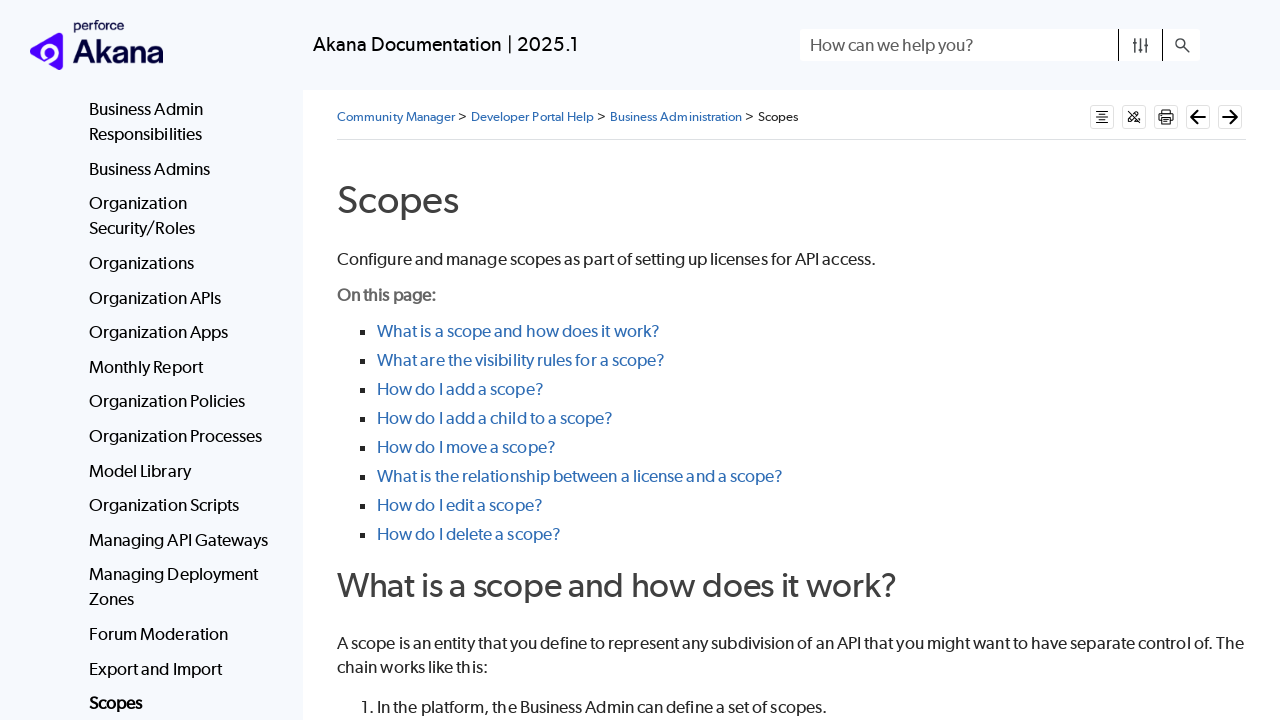

--- FILE ---
content_type: text/html
request_url: https://help.akana.com/content/current/cm/learnmore/bus_admin_scopes.htm
body_size: 8623
content:
<!DOCTYPE html>
<html xmlns:MadCap="http://www.madcapsoftware.com/Schemas/MadCap.xsd" lang="en-us" xml:lang="en-us" class="_Skins_Side_Navigation_Akana" data-mc-search-type="Stem" data-mc-help-system-file-name="index.xml" data-mc-path-to-help-system="../../" data-mc-has-content-body="True" data-mc-toc-path="Community Manager|Developer Portal Help|Business Administration" data-mc-target-type="WebHelp2" data-mc-runtime-file-type="Topic;Default" data-mc-preload-images="false" data-mc-in-preview-mode="false">
    <head>
        <meta name="viewport" content="width=device-width, initial-scale=1.0" />
        <meta charset="utf-8" />
        <meta http-equiv="Content-Type" content="text/html; charset=utf-8" />
        <meta name="msapplication-config" content="../../Skins/Favicons/browserconfig.xml" xmlns="http://www.w3.org/1999/xhtml" />
        <link rel="shortcut icon" href="../../Skins/Favicons/favicon-akana.png" />
        <link rel="icon" sizes="36x36" href="../../Skins/Favicons/favicon-akana.png" />
        <link rel="icon" sizes="36x36" href="../../Skins/Favicons/favicon-akana.png" />
        <link rel="icon" sizes="36x36" href="../../Skins/Favicons/favicon-akana.png" /><title>Scopes</title>
        <!-- The following scrlipt implements the Top button on long pages -->
        <!-- End Top button script -->
        <!-- Removes highlight from URL -->
        <!-- End highlight script -->
        <link href="../../Skins/Default/Stylesheets/Slideshow.css" rel="stylesheet" type="text/css" data-mc-generated="True" />
        <link href="../../Skins/Default/Stylesheets/TextEffects.css" rel="stylesheet" type="text/css" data-mc-generated="True" />
        <link href="../../Skins/Default/Stylesheets/Topic.css" rel="stylesheet" type="text/css" data-mc-generated="True" />
        <link href="../../Skins/Default/Stylesheets/Components/Styles.css" rel="stylesheet" type="text/css" data-mc-generated="True" />
        <link href="../../Skins/Default/Stylesheets/Components/Tablet.css" rel="stylesheet" type="text/css" data-mc-generated="True" />
        <link href="../../Skins/Default/Stylesheets/Components/Mobile.css" rel="stylesheet" type="text/css" data-mc-generated="True" />
        <link href="../../Skins/Default/Stylesheets/Components/Print.css" rel="stylesheet" type="text/css" data-mc-generated="True" />
        <link href="../../Skins/Fluid/Stylesheets/foundation.6.2.3.css" rel="stylesheet" type="text/css" data-mc-generated="True" />
        <link href="../../Skins/Fluid/Stylesheets/Styles.css" rel="stylesheet" type="text/css" data-mc-generated="True" />
        <link href="../../Skins/Fluid/Stylesheets/Tablet.css" rel="stylesheet" type="text/css" data-mc-generated="True" />
        <link href="../../Skins/Fluid/Stylesheets/Mobile.css" rel="stylesheet" type="text/css" data-mc-generated="True" />
        <link href="../../Skins/Fluid/Stylesheets/Print.css" rel="stylesheet" type="text/css" data-mc-generated="True" />
        <link href="../../Resources/Stylesheets/perforce.css" rel="stylesheet" type="text/css" />
        <style>/*&lt;meta /&gt;*/

.button.expand-all-button
{
	-pie-background: linear-gradient(transparent, transparent);
}

.button.remove-highlight-button
{
	-pie-background: linear-gradient(transparent, transparent);
}

.button.print-button
{
	-pie-background: linear-gradient(transparent, transparent);
}

.button.previous-topic-button
{
	-pie-background: linear-gradient(transparent, transparent);
}

.button.next-topic-button
{
	-pie-background: linear-gradient(transparent, transparent);
}

.button.collapse-all-button
{
	-pie-background: linear-gradient(#ffffff, #ececec);
}

.needs-pie
{
	behavior: url('../../Resources/Scripts/PIE-no-motw.htc');
}

</style>
        <link href="../../Resources/Stylesheets/akanadoc.css" rel="stylesheet" type="text/css" />
        <link rel="shortcut icon" href="../../Skins/Favicons/favicon-akana.png" />
        <link rel="icon" sizes="36x36" href="../../Skins/Favicons/favicon-akana.png" />
        <link rel="icon" sizes="36x36" href="../../Skins/Favicons/favicon-akana.png" />
        <link rel="icon" sizes="36x36" href="../../Skins/Favicons/favicon-akana.png" />
        <script src="../../Resources/Scripts/jquery.min.js" type="text/javascript">
        </script>
        <script src="../../Resources/Scripts/purify.min.js" type="text/javascript" defer="defer">
        </script>
        <script src="../../Resources/Scripts/require.min.js" type="text/javascript" defer="defer">
        </script>
        <script src="../../Resources/Scripts/require.config.js" type="text/javascript" defer="defer">
        </script>
        <script src="../../Resources/Scripts/foundation.6.2.3_custom.js" type="text/javascript" defer="defer">
        </script>
        <script src="../../Resources/Scripts/plugins.min.js" type="text/javascript" defer="defer">
        </script>
        <script src="../../Resources/Scripts/MadCapAll.js" type="text/javascript" defer="defer">
        </script>
        <script>/* <![CDATA[ */        /*The following script overrides topic title in browser tab*/
			document.title = Akana Documentation | 2025.1;
		/* ]]> */</script>
        <script type="text/javascript" defer="defer" src="../../Resources/Scripts/scroll-button.js">
        </script>
        <script type="text/javascript">
			///*<![CDATA[*/
			document.addEventListener("DOMContentLoaded", function () {
			document.body.addEventListener("click", function (e) {
			var el = e.target;
			// Traverse up to the button in case an inner div was clicked
			while (el && el !== document.body) {
			if (el.classList && el.classList.contains("remove-highlight-button")) {
			// Delay to let the skin remove highlights
			setTimeout(function () {
			if (window.location.search.includes("Highlight=")) {
			var url = new URL(window.location.href);
			url.searchParams.delete("Highlight");
			window.history.replaceState({}, document.title, url.pathname + url.search + url.hash);
			}
			}, 50);
			break;
			}
			el = el.parentNode;
			}
			});
			});
		///*]]>*/</script>
        <script>/* <![CDATA[ */        /*The following script implements Google Analytics for two Akana accounts*/
			(function(i,s,o,g,r,a,m){i['GoogleAnalyticsObject']=r;i[r]=i[r]||function(){
			(i[r].q=i[r].q||[]).push(arguments)},i[r].l=1*new Date();a=s.createElement(o),
			m=s.getElementsByTagName(o)[0];a.async=1;a.src=g;m.parentNode.insertBefore(a,m)
			})(window,document,'script','https://www.google-analytics.com/analytics.js','ga');
			ga('create', 'UA-333097-1', 'auto');
			ga('create', 'UA-111257570-9', 'auto', 'akanaDocsTracker');
			ga('send', 'pageview');
			ga('akanaDocsTracker.send', 'pageview');
		/* ]]> */</script>
        <script type="text/javascript" defer="defer" src="../../Resources/Scripts/scroll-button.js">
        </script>
    </head>
    <body>
        <div class="foundation-wrap off-canvas-wrapper">
            <div class="off-canvas-wrapper-inner" data-off-canvas-wrapper="">
                <aside class="off-canvas position-right" role="complementary" id="offCanvas" data-off-canvas="" data-position="right" data-mc-ignore="true">
                    <ul class="off-canvas-accordion vertical menu off-canvas-list" data-accordion-menu="" data-mc-back-link="Back" data-mc-css-tree-node-expanded="is-accordion-submenu-parent" data-mc-css-tree-node-collapsed="is-accordion-submenu-parent" data-mc-css-sub-menu="vertical menu is-accordion-submenu nested" data-mc-include-indicator="False" data-mc-include-icon="False" data-mc-include-parent-link="True" data-mc-include-back="False" data-mc-defer-expand-event="True" data-mc-expand-event="click.zf.accordionMenu" data-mc-toc="True">
                    </ul>
                </aside>
                <div class="off-canvas-content inner-wrap" data-off-canvas-content="">
                    <div data-sticky-container="" class="title-bar-container">
                        <nav class="title-bar tab-bar sticky" aria-label="Main navigation and search" data-sticky="" data-options="marginTop:0" style="width:100%" data-sticky-on="only screen and (max-width: 1279px)" data-mc-ignore="true"><a class="skip-to-content fluid-skip showOnFocus" href="#">Skip To Main Content</a>
                            <div class="middle title-bar-section outer-row clearfix">
                                <div class="menu-icon-container relative clearfix">
                                    <div class="central-account-wrapper">
                                        <div class="central-dropdown"><a class="central-account-drop"><span class="central-account-image"></span><span class="central-account-text">Account</span></a>
                                            <div class="central-dropdown-content"><a class="MCCentralLink central-dropdown-content-settings">Settings</a>
                                                <hr class="central-separator" /><a class="MCCentralLink central-dropdown-content-logout">Logout</a>
                                            </div>
                                        </div>
                                    </div>
                                    <button class="menu-icon" aria-label="Show Navigation Panel" data-toggle="offCanvas"><span></span>
                                    </button>
                                </div>
                            </div>
                            <div class="title-bar-layout outer-row">
                                <div class="logo-wrapper"><a class="logo" href="../../Home.htm" alt="Logo"></a>
                                </div>
                                <div class="navigation-wrapper nocontent">
                                    <ul class="navigation clearfix" data-mc-css-tree-node-has-children="has-children" data-mc-css-sub-menu="sub-menu" data-mc-expand-event="mouseenter" data-mc-top-nav-menu="True" data-mc-max-depth="3" data-mc-include-icon="False" data-mc-include-indicator="False" data-mc-include-children="True" data-mc-include-siblings="True" data-mc-include-parent="True" data-mc-toc="True">
                                        <li class="placeholder" style="visibility:hidden"><a>placeholder</a>
                                        </li>
                                    </ul>
                                </div>
                                <div class="central-account-wrapper">
                                    <div class="central-dropdown"><a class="central-account-drop"><span class="central-account-image"></span><span class="central-account-text">Account</span></a>
                                        <div class="central-dropdown-content"><a class="MCCentralLink central-dropdown-content-settings">Settings</a>
                                            <hr class="central-separator" /><a class="MCCentralLink central-dropdown-content-logout">Logout</a>
                                        </div>
                                    </div>
                                </div>
                                <div class="nav-search-wrapper">
                                    <div class="nav-search row">
                                        <form class="search" action="#">
                                            <div class="search-bar search-bar-container needs-pie">
                                                <input class="search-field needs-pie" type="search" aria-label="Search Field" placeholder="How can we help you?" />
                                                <div class="search-filter-wrapper"><span class="invisible-label" id="search-filters-label">Filter: </span>
                                                    <div class="search-filter" aria-haspopup="true" aria-controls="sf-content" aria-expanded="false" aria-label="Search Filter" title="All Files" role="button" tabindex="0">
                                                    </div>
                                                    <div class="search-filter-content" id="sf-content">
                                                        <ul>
                                                            <li>
                                                                <button class="mc-dropdown-item" aria-labelledby="search-filters-label filterSelectorLabel-00001"><span id="filterSelectorLabel-00001">All Files</span>
                                                                </button>
                                                            </li>
                                                        </ul>
                                                    </div>
                                                </div>
                                                <div class="search-submit-wrapper" dir="ltr">
                                                    <div class="search-submit" title="Search" role="button" tabindex="0"><span class="invisible-label">Submit Search</span>
                                                    </div>
                                                </div>
                                            </div>
                                        </form>
                                    </div>
                                </div>
                            </div>
                        </nav>
                    </div>
                    <div class="main-section">
                        <div class="row outer-row sidenav-layout">
                            <nav class="sidenav-wrapper">
                                <div class="sidenav-container">
                                    <ul class="off-canvas-accordion vertical menu sidenav" data-accordion-menu="" data-mc-css-tree-node-expanded="is-accordion-submenu-parent" data-mc-css-tree-node-collapsed="is-accordion-submenu-parent" data-mc-css-sub-menu="vertical menu accordion-menu is-accordion-submenu nested" data-mc-include-indicator="False" data-mc-include-icon="False" data-mc-include-parent-link="False" data-mc-include-back="False" data-mc-defer-expand-event="True" data-mc-expand-event="click.zf.accordionMenu" data-mc-toc="True" data-mc-side-nav-menu="True">
                                    </ul>
                                </div>
                            </nav>
                            <div class="body-container">
                                <div data-mc-content-body="True">
                                    <div id="skin-heading">Akana Documentation | 2025.1</div>
                                    <script type="text/javascript">/*<![CDATA[*/
            $(document).ready(function(){
            $("#skin-heading").appendTo("div.logo-wrapper"); 
            });
        /*]]>*/</script>
                                    <div class="buttons popup-container clearfix topicToolbarProxy _Skins_TopicToolbar mc-component nocontent" style="mc-topic-toolbar-items: ExpandAll Print RemoveHighlight NextTopic PreviousTopic Forward Back;">
                                        <div class="button-group-container-left">
                                            <button class="button needs-pie expand-all-button" data-state1-class="expand-all-button" data-state2-class="collapse-all-button" data-state2-title="Collapse all sections" title="Expand all sections" data-state1-title="Expand all sections">
                                                <div>
                                                    <div role="img" class="button-icon-wrapper" aria-label="Expand all">
                                                        <div class="button-icon"> </div>
                                                    </div>
                                                </div>
                                            </button>
                                            <button class="button needs-pie remove-highlight-button" title="Remove highlighting">
                                                <div>
                                                    <div role="img" class="button-icon-wrapper">
                                                        <div class="button-icon"> </div>
                                                    </div>
                                                </div>
                                            </button>
                                            <button class="button needs-pie print-button" title="Print">
                                                <div>
                                                    <div role="img" class="button-icon-wrapper" aria-label="Print">
                                                        <div class="button-icon"> </div>
                                                    </div>
                                                </div>
                                            </button>
                                            <button class="button needs-pie previous-topic-button" title="Go to previous topic" disabled="true">
                                                <div>
                                                    <div role="img" class="button-icon-wrapper" aria-label="Navigate previous">
                                                        <div class="button-icon"> </div>
                                                    </div>
                                                </div>
                                            </button>
                                            <button class="button needs-pie next-topic-button" title="Go to next topic" disabled="true">
                                                <div>
                                                    <div role="img" class="button-icon-wrapper" aria-label="Navigate next">
                                                        <div class="button-icon"> </div>
                                                    </div>
                                                </div>
                                            </button>
                                        </div>
                                    </div>
                                    <div class="nocontent">
                                        <div class="MCBreadcrumbsBox_0 breadcrumbs" role="navigation" aria-label="Breadcrumbs" data-mc-breadcrumbs-divider=" &gt; " data-mc-breadcrumbs-count="3" data-mc-toc="True">
                                        </div>
                                    </div>
                                    <div class="sidenav-content">
                                        <div role="main" id="mc-main-content">
                                            <div class="documentation" xmlns="http://www.w3.org/1999/xhtml">
                                                <div class="concept"><a name="aanchor1092" xmlns=""></a>
                                                    <MadCap:concept term="CM;CM_Help;Exclude_API" />
                                                </div>
                                                <h1 id="top" data-mc-autonum=""><span class="autonumber" xmlns=""><span></span></span>Scopes</h1>
                                                <p>Configure and manage scopes as part of setting up licenses for API access.</p>
                                                <p class="toc_title" xmlns="http://www.w3.org/1999/xhtml">On this page:</p>
                                                <ul class="table_of_contents">
                                                    <li><a href="#scope_define">What is a scope and how does it work?</a>
                                                    </li>
                                                    <li><a href="#what_are_the_visiblity_rules_for_a_scope">What are the visibility rules for a scope?</a>
                                                    </li>
                                                    <li><a href="#scope_add">How do I add a scope?</a>
                                                    </li>
                                                    <li><a href="#scope_add_child">How do I add a child to a scope?</a>
                                                    </li>
                                                    <li><a href="#scope_move">How do I move a scope?</a>
                                                    </li>
                                                    <li><a href="#scope_license_relationship">What is the relationship between a license and a scope?</a>
                                                    </li>
                                                    <li><a href="#scope_edit">How do I edit a scope?</a>
                                                    </li>
                                                    <li><a href="#scope_delete">How do I delete a scope?</a>
                                                    </li>
                                                </ul>
                                                <h2 id="scope_define">What is a scope and how does it work?</h2>
                                                <p>A scope is an entity that you define to represent any subdivision of an API that you might want to have separate control of. The chain works like this:</p>
                                                <ol>
                                                    <li value="1">In the platform, the Business Admin can define a set of scopes.</li>
                                                    <li value="2">The Business Admin can then define licenses that include scopes as building blocks. A license is made up of one or more license terms plus legal agreements; a license term is made up of one or more scopes plus Quality of Service <a href="basics_glossary.htm#gl_policy">policies</a>.</li>
                                                    <li value="3">The API admin can then map the scopes to operations in the API, completing the license definition for that specific API.</li>
                                                </ol>
                                                <p>A scope is the bridge between the top level of the hierarchy, a license, and the bottom level, an operation. At the business level, the Business Admin defines the scope with a name and basic attributes. Then, at the API level, the API Admin assigns specific operations to one or more scopes for the API. These operations are included in any license that the scope is assigned to.</p>
                                                <p>The app developer never sees scopes; the developer is offered one or more licenses offerings that have been defined for the API. However, scopes are a building block of licenses.</p>
                                                <p>Operations are assigned to scopes; scopes and QoS policies are assigned to license terms; license terms and legal agreements are assigned to licenses.</p>
                                                <p><strong>Visibility:</strong>
                                                </p>
                                                <p>You can also manage API visibility using scopes. For example, you could define a scope as private. Whatever the <a href="basics_glossary.htm#gl_visibility">visibility</a> setting is for the API, operations that are part of a private scope can only be seen by an individual who is a member of a group specifically invited to have visibility of a license that includes the scope.</p>
                                                <p><strong>Granularity:</strong>
                                                </p>
                                                <p>You can define one scope for all operations or use multiple scopes. For example, you could have a scope for Read-Only operations and a second scope for all other operations. Or you could define one public scope for all operations except two or three that are in beta, and create a new private scope, Beta, for the new ones. You could then invite select users to access the beta operations, while your main body of users are unaware that beta testing is going on. They would simply not see the beta operations.</p>
                                                <p>Scopes are a tool that enhance the manageability of the API by allowing you to break the API into smaller units so it can be shared or monetized in different ways.</p>
                                                <p><strong>Hierarchy:</strong>
                                                </p>
                                                <p>Scopes can be configured in a hierarchy, and can include sub-scopes in multiple levels:</p>
                                                <ul>
                                                    <li>If a user has visibility to a scope, the same user has visibility to all sub-scopes.</li>
                                                    <li>If an app has access to a scope, the same app has access to all sub-scopes.</li>
                                                </ul>
                                                <p><strong>Management:</strong>
                                                </p>
                                                <p>Some points to note with regard to managing scopes:</p>
                                                <ul>
                                                    <li>Business Administrators can add, modify, or delete a scope.</li>
                                                    <li>You can add a top-level scope using the <strong>Add Scope</strong> function.</li>
                                                    <li>You can add a child to any existing scope, at any level. Just highlight the scope and select <strong>Add Child</strong>.</li>
                                                    <li>You can edit an existing scope, but you cannot change the scope name.</li>
                                                    <li>Each scope includes a <strong>Delete</strong> function that allows you to delete the definition. Scope definitions cannot be removed if they are in use (used in a license that's referenced in an active API contract), or if any active license definitions include the scope.</li>
                                                </ul>
                                                <p><strong>Configuration:</strong>
                                                </p>
                                                <p>You define scopes in the <strong>More</strong> &gt; <strong>Admin</strong> &gt;<strong>Scopes</strong> section and then reference those scopes when defining a License.</p>
                                                <h2 id="what_are_the_visiblity_rules_for_a_scope">What are the visibility rules for a scope?</h2>
                                                <p>The following visibility rules apply for a scope:</p>
                                                <ul>
                                                    <li>A user can view all public scopes for an API that's public. If the API is private, the user must have visibility of the API, but needs no other special invitation.</li>
                                                    <li>A user has visibility of operations that are assigned to all private scopes (including all its descendant scopes) that are included in all licenses that the user has permission to see based on one or more groups that the user belongs to.</li>
                                                    <li>An app developer doesn't see scope information. The developer simply chooses a license when requesting API access. The developer's scope access is controlled by a) the scopes that are included in the license definition, and b) the operations that are assigned to the scope.</li>
                                                </ul>
                                                <h2 id="scope_add">How do I add a scope?</h2>
                                                <p>You can configure a scope in the <strong>More</strong> &gt; <strong>Admin</strong> &gt;<strong>Scopes</strong> section of the platform. Some points to note:</p>
                                                <ul>
                                                    <li>The scope definition includes name, description, and other properties such as visibility. The only required fields are Name and Short Description.</li>
                                                    <li>Specify the visibility. A public license is visible to app developers when requesting API access for an app.</li>
                                                    <li>Choose whether anonymous access will be allowed to your Sandbox or Live implementations (not recommended).</li>
                                                    <li>If you are using Akana as the OAuth Provider you can specify additional OAuth settings.</li>
                                                    <li> The top level tier of the scope hierarchy represents the parent scope. You can move a scope anywhere in the hierarchy by clicking and dragging the scope to a new position.</li>
                                                    <li>The API admin assigns scopes to operations at the API level.</li>
                                                </ul>
                                                <p>You can also:</p>
                                                <ul>
                                                    <li><strong>Edit a scope</strong>. Highlight the scope and then, in the right pane, click <strong>Edit</strong>. You can modify a scope, but you cannot change the scope name.</li>
                                                    <li><strong>Add a child scope</strong>. Highlight the scope and then, in the right pane, click <strong>Add Child</strong>. You can define multiple levels of scope hierarchy. </li>
                                                    <li><strong>Delete a scope</strong>. Highlight the scope and then, in the right pane, click <strong>Delete</strong>. When you delete a scope, any child scopes are also deleted.</li>
                                                </ul>
                                                <p class="Note"><strong>Note</strong>: Scopes can only be configured by Business Administrators.</p>
                                                <h4 id="proc_scope_add" data-mc-autonum=""><span class="autonumber" xmlns=""><span></span></span>To add a scope</h4>
                                                <ol>
                                                    <li value="1">Go to <strong>More</strong> &gt; <strong>Admin</strong> &gt;<strong>Scopes</strong>.</li>
                                                    <li value="2">On the <strong>Scopes</strong> page, click <strong>Add Scope</strong>. In the right panel, specify the following:
		<ul><li>Name (required)</li><li>Short Description (required)</li><li>Full Description</li><li><strong>Visibility</strong>: If a scope has public visibility, anything mapped to the scope (operations or documents) is visible to all users including anonymous users. If a scope has private visibility, any part of the API mapped to the scope is visible only if the user is a member of one or more groups that either have been invited with a visibility scope containing the private scope or else have been invited with unrestricted visibility.</li><li><strong>Sandbox Anonymous Access Allowed / Live Anonymous Access Allowed</strong>: If anonymous access is allowed for a scope, operations that are mapped to the scope can be used by apps that do not identify themselves to the gateway with any credentials. The app does not even need to be registered in the platform. We recommend not allowing anonymous access to your API, particularly in the <strong>Live</strong> implementation. For more information, see <a href="apiadmin_api_add.htm#api_anonymous_access">Should I allow anonymous access?</a></li></ul></li>
                                                    <li value="3">If you'll be using Akana as your OAuth Provider domain, set the two <strong>Akana OAuth Provider Options</strong> fields appropriately:
<ul><li><strong>Default Scope</strong>: If scopes will be used only for the Licenses feature, not for OAuth, clear this setting. For Akana OAuth provider only: If a grant access request does not specify scopes, all scopes that have the Default scope option checked are included in the scope of the grant.</li><li><strong>User Authorization Required</strong>: If scopes will be used only for the Licenses feature, not for OAuth, clear this setting. For Akana OAuth provider only: If a scope is being used for OAuth, user authorization is required for scope access. If an OAuth grant includes all scopes with this option disabled, the resource owner is not required to authorize the grant request.</li></ul></li>
                                                    <li value="4">Click <strong>Save</strong>. The scope is now available for selection when creating a license. You can also <a href="#scope_add_child">add a child scope</a>.</li>
                                                </ol>
                                                <h2 id="scope_add_child">How do I add a child to a scope?</h2>
                                                <p>After you've saved a scope, you can add a child scope. You can create multiple levels in the scope hierarchy.</p>
                                                <h4 data-mc-autonum=""><span class="autonumber" xmlns=""><span></span></span>To add a child scope</h4>
                                                <ol>
                                                    <li value="1">Go to <strong>More</strong> &gt; <strong>Admin</strong> &gt;<strong>Scopes</strong>.</li>
                                                    <li value="2">On the <strong>Scopes</strong> page, in the left panel, click the scope for which you want to add a child scope.</li>
                                                    <li value="3">In the right panel, click <strong>Add Child</strong>.</li>
                                                    <li value="4">Define the scope as described in <a href="#scope_add">How do I add a scope?</a></li>
                                                </ol>
                                                <h2 id="scope_move">How do I move a scope?</h2>
                                                <p>You can move a scope anywhere in the scope hierarchy by selecting the scope and dragging it to a new position in the list. You can also move a scope to a higher or lower level in the hierarchy.</p>
                                                <h4 data-mc-autonum=""><span class="autonumber" xmlns=""><span></span></span>To move a scope</h4>
                                                <ol>
                                                    <li value="1">Go to <strong>More</strong> &gt; <strong>Admin</strong> &gt;<strong>Scopes</strong>.</li>
                                                    <li value="2">On the <strong>Scopes</strong> page, in the left panel, click the name of a scope that you want to move. Hold down the mouse and drag the scope to the new location in the hierarchy. It can be higher, lower, or at the same level.</li>
                                                    <li value="3">Release the mouse, and then click <strong>OK</strong> at the confirmation message.</li>
                                                    <li value="4">Repeat as needed to reorganize your scope hierarchy.</li>
                                                </ol>
                                                <h2 id="scope_license_relationship">What is the relationship between a license and a scope?</h2>
                                                <p>A license is a logical grouping of license terms plus optional end-user legal agreements. Each license term can include one or more scopes and one or more Quality of Service (QoS) policies. Licenses are defined by the Business Admin.</p>
                                                <p>At the API level, if the Licenses feature is used, API operations are assigned to scopes. Scopes are the link between the API and the license.</p>
                                                <p>When an app developer requests access to the API as part of the API Access Request process (via <strong>Access</strong> on the <strong>API</strong> &gt; <strong>Details</strong> page), the developer sees a choice of one or more licenses. The scopes are not seen by the developer, but are part of the license definition.</p>
                                                <p class="Note"><strong>Note</strong>: If a License or scope that is referenced by a License is updated, any pending or approved API Access Requests are automatically updated. </p>
                                                <p>For more information, see the <a href="app_access_apis_api_access.htm">API Access</a> section.</p>
                                                <h2 id="scope_edit">How do I edit a scope?</h2>
                                                <p>You can modify a parent or child scope as long as it isn't in use in an API access contract.</p>
                                                <h4 data-mc-autonum=""><span class="autonumber" xmlns=""><span></span></span>To edit a scope</h4>
                                                <ol>
                                                    <li value="1">Log in to the Community Manager developer portal as the Business Admin.</li>
                                                    <li value="2">Go to <strong>More</strong> &gt; <strong>Admin</strong> &gt;<strong>Scopes</strong>.</li>
                                                    <li value="3">On the <strong>Scopes</strong> page, in the left panel, click the scope you want to edit.</li>
                                                    <li value="4">In the right panel, click <strong>Edit</strong>, and then update the scope as needed. For explanations of the fields and their values, refer to <a href="#scope_add">To add a scope</a>. There are also explanations of key fields on the page itself (available on hover).</li>
                                                    <li value="5">Click <strong>Save</strong>. The modified scope is now available for selection when creating a license.</li>
                                                </ol>
                                                <h2 id="scope_delete">How do I delete a scope?</h2>
                                                <p>Before you delete a scope, make sure it isn't in use in any licenses or referenced by any APIs. If a scope is in use, you will see this message:</p><pre class="pre_plain">Scope cannot be deleted. APIs or Licenses are referencing this scope or its children.</pre>
                                                <p>If you delete a scope that has children, the child scopes are also deleted.</p>
                                                <h4 data-mc-autonum=""><span class="autonumber" xmlns=""><span></span></span>To delete a scope</h4>
                                                <ol>
                                                    <li value="1">Go to <strong>More</strong> &gt; <strong>Admin</strong> &gt;<strong>Scopes</strong>.</li>
                                                    <li value="2">On the <strong>Scopes</strong> page, in the left panel, click the scope you want to delete.</li>
                                                    <li value="3">In the right panel, click <strong>Delete</strong>, and then click <strong>OK</strong> to confirm.</li>
                                                </ol>
                                                <h2 id="related_topics">Related Topics</h2>
                                                <div class="relatedlinks" id="cmhelp_bus_admin">
                                                    <ul>
                                                        <li><a href="bus_admin__toc.htm">Business Admin Summary Page</a>
                                                        </li>
                                                        <li><a href="bus_admin_overview.htm">Business Admin Responsibilities</a>
                                                        </li>
                                                        <li><a href="bus_admin_gateways.htm">Managing Gateways</a>
                                                        </li>
                                                        <li><a href="bus_admin_bus_admin.htm">Business Admins</a>
                                                        </li>
                                                        <li><a href="bus_admin_dzs.htm">Managing Deployment Zones</a>
                                                        </li>
                                                        <li><a href="basics_glossary.htm">Glossary of Terms</a>
                                                        </li>
                                                    </ul>
                                                    <ul>
                                                        <li><a href="bus_admin_domains.htm">Domains</a>
                                                        </li>
                                                        <li><a href="bus_admin_domains_eoap.htm">External OAuth Provider Domain</a>
                                                        </li>
                                                        <li><a href="bus_admin_domains_akana_oauth_oidc.htm">Akana OAuth/OIDC Provider Domain</a>
                                                        </li>
                                                        <li><a href="bus_admin_domains_oidc.htm">OpenID Connect Support</a>
                                                        </li>
                                                        <li><a href="bus_admin_ov_pf_endtoend.htm">PingFederate Setup</a>
                                                        </li>
                                                        <li><a href="bus_api_admin_forum.htm">Forum Moderation</a>
                                                        </li>
                                                        <li><a href="bus_admin_licenses.htm">Licenses</a>
                                                        </li>
                                                        <li><a href="bus_admin_categories.htm">Categories</a>
                                                        </li>
                                                        <li><a href="#" class="selected">Scopes</a>
                                                        </li>
                                                    </ul>
                                                    <ul>
                                                        <li><a href="bus_admin_organizations.htm">Organizations</a>
                                                        </li>
                                                        <li><a href="bus_admin_org_apis.htm">Organization APIs</a>
                                                        </li>
                                                        <li><a href="bus_admin_org_apps.htm">Organization Apps</a>
                                                        </li>
                                                        <li><a href="bus_admin_org_root_monthly_report.htm">Monthly Report</a>
                                                        </li>
                                                        <li><a href="bus_admin_org_roles.htm">Organization Security/Roles</a>
                                                        </li>
                                                        <li><a href="bus_admin_org_policies.htm">Organization Policies</a>
                                                        </li>
                                                        <li><a href="bus_admin_org_processes.htm">Organization Processes</a>
                                                        </li>
                                                        <li><a href="bus_admin_org_models.htm">Organization Models</a>
                                                        </li>
                                                        <li><a href="bus_admin_org_scripts.htm">Organization Scripts</a>
                                                        </li>
                                                        <li><a href="bus_admin_export_import.htm">Export/Import</a>
                                                        </li>
                                                    </ul>
                                                </div>
                                            </div>
                                        </div>
                                    </div>
                                    <script type="text/javascript" src="../../Resources/google-code-prettify/prettify.js">
                                    </script>
                                    <script type="text/javascript">/* <![CDATA[ */
    // hookup prettify
    $("pre.programlisting").each(function () {
      var $this = $(this),
          lang = $this.attr("lang");
      if (lang) {
        $this.addClass("lang-" + lang);
       // if (lang !== "bash") 
		// {
        $this.addClass("prettyprint");
        //}
      }
    });
    window.prettyPrint();
    /* ]]> */</script>
                                    <!-- The following script adds a resize bar to the navigation pane -->
                                    <script type="text/javascript" src="../../Resources/Scripts/nav-resize.js">
                                    </script>
                                    <!-- End resize bar script -->
                                </div>
                            </div>
                        </div>
                    </div><a data-close="true"></a>
                </div>
            </div>
        </div>
    </body>
</html>

--- FILE ---
content_type: text/css
request_url: https://help.akana.com/content/current/Skins/Fluid/Stylesheets/Styles.css
body_size: 5125
content:
/*<meta />*/

/* Main Page Styles */

body
{
	margin: 0 !important;
	padding: 0 !important;
	max-width: 100% !important;
	overflow-x: hidden;
}

.relative
{
	position: relative;
}

.off-canvas-content
{
	min-height: 100vh;
	overflow: inherit;
	display: flex;
	flex-flow: column;
	max-height: 100vh;
}

.off-canvas-content .outer-row
{
	margin: 0 auto;
}

.main-section
{
	min-height: 0;
	overflow-y: hidden;
}

.main-section > .outer-row
{
	max-width: 100%;
	padding-top: 0em;
	padding-bottom: 0em;
}

img
{
	vertical-align: baseline;
}

.navigation-wrapper
{
	float: left;
	flex: 1 1;
	align-self: flex-start;
	display: flex;
	order: 2;
	justify-content: flex-end;
}

.title-bar-section.middle > div
{
	
}

.showOnFocus:not(:focus)
{
	clip: rect(1px, 1px, 1px, 1px);
	position: absolute;
}

/* Topbar (Navigation) Dropdown Styles*/

button.topnav-expand
{
	position: absolute;
	border: none;
	color: inherit;
	font-size: inherit;
	background-color: transparent;
}

button.topnav-expand-toplevel
{
	transform: rotate(90deg);
	top: 1.4rem;
	right: -.4rem;
	/* top and bottom are sides cause it's rotated */
	padding-top: 0;
	padding-bottom: 0;
}

button.topnav-expand-submenu
{
	right: 5px;
	width: .6em;
	height: 1em;
	top: 30%;
}

ul.navigation
{
	height: 100%;
	padding-top: 0;
	padding-bottom: 0;
	white-space: nowrap;
	z-index: 2;
	position: relative;
	margin-top: 0;
	margin-bottom: 0;
	margin-left: 0;
	background-repeat: repeat;
	background-position: center center;
	color: #ffffff;
	font-size: 16px;
	font-weight: normal;
	padding-left: 20px;
	padding-right: 20px;
	display: none;
}

ul.navigation,
ul.navigation ul
{
	list-style: none;
}

ul.navigation ul
{
	z-index: 1000;
	width: auto;
	margin: 0;
	padding: 10px 0 10px 0;
	position: absolute;
	background-color: #686868;
}

ul.navigation > li > ul.openLeft
{
	left: auto;
	right: 0;
}

ul.navigation > li > ul.openRight
{
	left: 0;
}

ul.navigation > li.has-children:after
{
	content: ' ';
	display: block;
	position: absolute;
	height: 0;
	width: 0;
	border: 8px solid transparent;
	bottom: 0;
	left: 50%;
	margin-left: -8px;
	border-bottom-color: #686868;
}

ul.navigation ul,
ul.navigation > li.has-children:after
{
	-webkit-transition: all 100ms ease-in;
	-moz-transition: all 100ms ease-in;
	-ms-transition: all 100ms ease-in;
	-o-transition: all 100ms ease-in;
	transition: all 100ms ease-in;
	visibility: hidden;
	opacity: 0;
}

ul.navigation ul ul
{
	top: 0;
	left: 100%;
	background-color: #686868;
}

ul.navigation ul ul.openLeft
{
	left: auto;
	right: 100%;
}

ul.navigation ul ul.openRight
{
	right: auto;
	left: 100%;
}

ul.navigation a
{
	text-decoration: none;
	color: #ffffff;
	font-size: 16px;
	font-weight: normal;
}

ul.navigation li
{
	position: relative;
	list-style: none;
	margin: 0;
}

ul.navigation li > a
{
	display: block;
	line-height: 45px;
	margin-left: 0px;
	margin-right: 0px;
	margin-top: 0px;
	margin-bottom: 0px;
	padding-left: 15px;
	padding-right: 15px;
	padding-top: 10px;
	padding-bottom: 10px;
}

ul.navigation li li
{
	padding: 0 10px;
}

ul.navigation > li
{
	position: relative;
	float: left;
	display: block;
}

ul.navigation li:hover > ul,
ul.navigation > li.is-expanded:after,
ul.sub-menu.focus-within-expanded
{
	visibility: visible;
	opacity: 1;
}

ul.navigation li:hover
{
	background-color: transparent;
}

ul.navigation ul > li
{
	line-height: 15px;
}

ul.navigation ul > li > a
{
	padding: 0 15px;
	text-align: left;
	padding-left: 10px;
	padding-right: 10px;
	padding-top: 10px;
	padding-bottom: 10px;
	line-height: 15px;
}

ul.navigation ul > li:hover
{
	background-color: #4b4b4b;
}

ul.navigation ul > li.has-children > a:after
{
	position: absolute;
	border: none;
	content: "\00bb";
	right: 5px;
	top: 9px;
}

nav.title-bar
{
	padding: 10px 0;
	line-height: inherit;
	display: block;
	padding-top: 20px;
	padding-bottom: 20px;
	background: #F6F9FD;
	-pie-background: #F6F9FD;
}

nav.title-bar .menu-icon
{
	display: none;
}

.off-canvas-wrapper-inner nav.title-bar .outer-row
{
	padding: 0 1em;
	padding-left: 30px;
	padding-right: 80px;
}

.title-bar-layout
{
	display: flex;
	direction: ltr;
	flex-wrap: wrap;
	align-items: center;
	justify-content: space-between;
}

.title-bar-section
{
	position: absolute;
}

.title-bar-section.middle
{
	width: 100%;
	left: 0;
	right: 0;
	height: auto;
	min-height: 2.5em;
}

.title-bar-layout .logo-wrapper
{
	display: flex;
	flex: 0 1 auto;
	order: 1;
	min-height: 50px;
	align-self: center;
	justify-content: flex-start;
}

.title-bar-layout a.logo
{
	border: none;
	padding: 0;
	margin: 0;
	z-index: 1;
	display: block;
	width: 133px;
	height: 50px;
	align-self: center;
	background: transparent url('Images/logo-akana-reg-133x50.png') no-repeat center center;
	-pie-background: transparent url('Skins/Fluid/Stylesheets/Images/logo-akana-reg-133x50.png') no-repeat center center;
}

.title-bar-container
{
	z-index: 1000;
}

/* Topbar Menu Functionality Styles */

#navigation.topbar > .row
{
	height: 100%;
}

#navigation.topbar
{
	background-color: #292928;
	padding-top: 10px;
	padding-bottom: 10px;
}

/* Search */

.nav-search-wrapper
{
	flex: 1 1 auto;
	display: flex;
	order: 3;
	flex-basis: auto;
	justify-content: flex-end;
}

.nav-search
{
	/* override .row Foundation css styles */
	/* supports V11 home page template */
	margin-left: 0;
	margin-right: 0;
	max-width: none;
	float: right;
	display: block;
	width: 400px;
	margin-top: 0px;
}

.search-bar
{
	width: 100%;
}

.search-bar .search-field
{
	padding: 0 0 0 10px;
	line-height: 1em;
	top: 0;
	left: 0;
	position: relative;
	height: 2em;
	border-left: none;
	border-right: none;
	border-top: none;
	border-bottom: none;
	border-top-left-radius: 3px;
	border-top-right-radius: 3px;
	border-bottom-right-radius: 3px;
	border-bottom-left-radius: 3px;
	color: #5F5F5F;
	font-size: 1em;
	padding-left: 10px;
	background-color: #ffffff;
	padding-right: 50px;
}

.search-bar .search-field::-webkit-search-cancel-button
{
	display: none;
}

.search-field::-ms-clear
{
	display: none;
}

.search-bar .search-filter
{
	float: left;
	box-sizing: border-box;
	-webkit-box-sizing: border-box;
	-moz-box-sizing: border-box;
	line-height: 2em;
	padding-right: 5px;
	cursor: pointer;
	height: 2em;
	border-top: none;
	border-bottom: none;
	border-left: solid 1px #000000;
	border-right: solid 1px #000000;
	width: 45px;
	right: 36px;
	background: #ffffff url('Images/icon-filter.png') no-repeat center center;
	-pie-background: #ffffff url('Skins/Fluid/Stylesheets/Images/icon-filter.png') no-repeat center center;
}

.search-bar .search-filter.selected
{
	background: transparent url('Images/icon-filter-selected.png') no-repeat center center;
	-pie-background: transparent url('Skins/Fluid/Stylesheets/Images/icon-filter-selected.png') no-repeat center center;
}

.search-bar .search-filter-wrapper.open
{
	color: #888888;
	background-color: #ffffff;
}

.search-bar .search-filter-wrapper
{
	display: none;
	position: absolute;
	top: 0;
	font-size: 1em;
	right: 36px;
}

.search-filter-content
{
	display: none;
	-webkit-border-radius: 0 0 4px 4px;
	-moz-border-radius: 0 0 4px 4px;
	border-radius: 0 0 4px 4px;
	position: absolute;
	right: 0;
	line-height: normal;
	text-align: left;
	overflow: auto;
	z-index: 1;
	white-space: nowrap;
	top: 2em;
	color: #888888;
	background-color: #ffffff;
}

.search-filter-content ul li
{
	padding: 5px;
	margin: 0;
}

.search-filter-content ul li:hover
{
	color: #000000;
	background-color: #ffffff;
}

.search-bar .search-submit-wrapper
{
	position: absolute;
	top: 0;
	right: 0;
	font-size: 1em;
}

/* OffCanvas */

ul.off-canvas-list li
{
	margin: 0;
}

.off-canvas
{
	display: none;
	z-index: 1001;
}

/* Side Nav */

.sidenav-layout
{
	flex-direction: row;
	min-height: 0;
	display: flex;
	max-height: 100vh;
}

.sidenav-layout.row::before,
.sidenav-layout.row::after
{
	display: none;
}

html[dir='rtl'] .sidenav-layout
{
	flex-direction: row-reverse;
}

.sidenav-wrapper
{
	flex: 0 1 auto;
	overflow: auto;
	width: 300px;
	display: block;
	background-color: #F6F9FD;
	background-color: device-cmyk(0,0,0,0.03);
}

.sidenav-wrapper ul ul.is-accordion-submenu
{
	background: inherit;
}

.body-container
{
	flex: 1 1;
	padding-top: 1em;
	padding-left: 1em;
	padding-right: 1em;
	overflow: auto;
}

ul.sidenav li a:hover
{
	color: #2f6db5;
	color: device-cmyk(0.74,0.4,0,0.29);
	background-color: transparent;
}

ul.sidenav ul > li > a
{
	border-bottom: none 0px #303335;
	font-size: 1rem;
	margin-left: 1em;
	padding-top: 0.3em;
	padding-bottom: 0.3em;
	background-color: transparent;
}

ul.sidenav ul ul > li > a
{
	font-size: 1rem;
	margin-left: 2em;
	background-color: transparent;
}

ul.sidenav ul ul ul > li > a
{
	margin-left: 3em;
	background-color: transparent;
}

ul.sidenav ul ul ul ul > li > a
{
	margin-left: 4em;
	background-color: transparent;
}

/* Pulse.htm */

html.pulseTopic .main-section .row.outer-row
{
	padding: 0;
	max-width: 1050px;
}

/* Google Custom Search Styles */

.gsc-results
{
	line-height: normal;
}

.body-container:focus
{
	outline: none;
}

.central-dropdown
{
	display: none;
	position: relative;
	z-index: 1;
	cursor: pointer;
	margin: 0 10px;
	line-height: 45px;
	white-space: nowrap;
	margin-left: 10px;
	margin-right: 10px;
}

.central-hosted .central-dropdown,
.skin-preview .central-dropdown
{
	display: block;
}

.title-bar-layout .central-account-wrapper
{
	display: flex;
	order: 4;
	justify-content: flex-start;
}

.menu-icon-container .central-account-wrapper
{
	display: none;
}

.central-dropdown:after
{
	content: ' ';
	display: block;
	position: absolute;
	height: 0;
	width: 0;
	border: 8px solid transparent;
	bottom: 0;
	left: 50%;
	border-bottom-color: #ffffff;
	margin-left: -8px;
}

.central-dropdown .central-account-drop
{
	display: block;
	padding: 10px 0;
	padding-top: 0px;
	padding-bottom: 0px;
}

.central-dropdown-content
{
	position: absolute;
	-webkit-box-shadow: 0px 1px 4px 0px #cccccc;
	-moz-box-shadow: 0px 1px 4px 0px #cccccc;
	box-shadow: 0px 1px 4px 0px #cccccc;
	line-height: 35px;
	text-align: center;
	width: 100px;
	height: auto;
	left: auto;
	right: 0px;
	background-color: #ffffff;
}

div.central-dropdown-content > a
{
	display: block;
	color: #3d3d3d;
	font-size: 14px;
	text-decoration: none;
}

div.central-dropdown-content > a:hover
{
	cursor: pointer;
	text-decoration: underline;
}

.central-dropdown:after,
.central-dropdown-content
{
	visibility: hidden;
	opacity: 0;
	position: absolute;
}

.central-dropdown.active:after,
.central-dropdown.active .central-dropdown-content,
.central-dropdown:hover:after,
.central-dropdown:hover .central-dropdown-content
{
	visibility: visible;
	opacity: 1;
}

.central-account-image
{
	width: 16px;
	height: 16px;
	display: inline-block;
	margin-left: 5px;
	margin-right: 5px;
	background: transparent url('Images/icon-user-white.png') no-repeat center center;
	-pie-background: transparent url('Skins/Fluid/Stylesheets/Images/icon-user-white.png') no-repeat center center;
}

.central-account-text
{
	color: #dadada;
	font-size: 14px;
	text-decoration: none;
}

.central-account-text:after
{
	content: "";
	border: solid 3px transparent;
	border-top-width: 6px;
	margin-left: 5px;
	margin-right: 5px;
	width: 0;
	height: 0;
	display: inline-flex;
	border-top-color: #dadada;
}

.central-separator
{
	width: auto;
	border: 0px;
	margin-left: 10px;
	margin-right: 10px;
	margin-top: 0px;
	margin-bottom: 0px;
	height: 1px;
	color: #D5D8DA;
	background-color: #D5D8DA;
}

.central-logout-link
{
	cursor: pointer;
}

.featured-snippets-container .micro-content
{
	-webkit-box-shadow: 0px 1px 4px 0px #cccccc;
	-moz-box-shadow: 0px 1px 4px 0px #cccccc;
	box-shadow: 0px 1px 4px 0px #cccccc;
	margin-bottom: 25px;
	padding-left: 15px;
	padding-right: 15px;
	padding-top: 15px;
	padding-bottom: 15px;
	background-position: center center;
}

.featured-snippets-container .micro-content-expanded .micro-content-drop-down-button
{
	background: transparent url('Images/arrow-up.png') no-repeat center center;
	-pie-background: transparent url('Skins/Fluid/Stylesheets/Images/arrow-up.png') no-repeat center center;
}

.featured-snippets-container .micro-content-collapsed .micro-content-drop-down-button
{
	background: transparent url('Images/arrow-down.png') no-repeat center center;
	-pie-background: transparent url('Skins/Fluid/Stylesheets/Images/arrow-down.png') no-repeat center center;
}

.featured-snippets-container .micro-content-expanded .micro-content-expand
{
	background: transparent url('Images/arrow-up.png') no-repeat center center;
	-pie-background: transparent url('Skins/Fluid/Stylesheets/Images/arrow-up.png') no-repeat center center;
}

.featured-snippets-container .micro-content-collapsed .micro-content-expand
{
	background: transparent url('Images/arrow-down.png') no-repeat center center;
	-pie-background: transparent url('Skins/Fluid/Stylesheets/Images/arrow-down.png') no-repeat center center;
}

.featured-snippets-container.micro-content-truncated-mode .micro-content-expand-transition
{
	height: 50px;
	background: -moz-linear-gradient(top, transparent 0%, #ffffff 100%);
	background: -webkit-gradient(linear, left top, left bottom, color-stop(0%,transparent), color-stop(100%,#ffffff));
	background: -webkit-linear-gradient(top, transparent 0%, #ffffff 100%);
	background: -o-linear-gradient(top, transparent 0%,#ffffff 100%);
	background: -ms-linear-gradient(top, transparent 0%,#ffffff 100%);
	background: linear-gradient(transparent 0%,#ffffff 100%);
	-pie-background: linear-gradient(transparent, #ffffff);
}

.knowledge-panel-container .micro-content
{
	-webkit-box-shadow: 0px 1px 4px 0px #cccccc;
	-moz-box-shadow: 0px 1px 4px 0px #cccccc;
	box-shadow: 0px 1px 4px 0px #cccccc;
	margin-bottom: 15px;
	padding-left: 15px;
	padding-right: 15px;
	padding-top: 15px;
	padding-bottom: 15px;
	background-position: center center;
}

.knowledge-panel-container .micro-content-expanded .micro-content-drop-down-button
{
	background: transparent url('Images/arrow-up.png') no-repeat center center;
	-pie-background: transparent url('Skins/Fluid/Stylesheets/Images/arrow-up.png') no-repeat center center;
}

.knowledge-panel-container .micro-content-collapsed .micro-content-drop-down-button
{
	background: transparent url('Images/arrow-down.png') no-repeat center center;
	-pie-background: transparent url('Skins/Fluid/Stylesheets/Images/arrow-down.png') no-repeat center center;
}

.knowledge-panel-container .micro-content-expanded .micro-content-expand
{
	background: transparent url('Images/arrow-up.png') no-repeat center center;
	-pie-background: transparent url('Skins/Fluid/Stylesheets/Images/arrow-up.png') no-repeat center center;
}

.knowledge-panel-container .micro-content-collapsed .micro-content-expand
{
	background: transparent url('Images/arrow-down.png') no-repeat center center;
	-pie-background: transparent url('Skins/Fluid/Stylesheets/Images/arrow-down.png') no-repeat center center;
}

.knowledge-panel-container.micro-content-truncated-mode .micro-content-expand-transition
{
	height: 50px;
	background: -moz-linear-gradient(top, transparent 0%, #ffffff 100%);
	background: -webkit-gradient(linear, left top, left bottom, color-stop(0%,transparent), color-stop(100%,#ffffff));
	background: -webkit-linear-gradient(top, transparent 0%, #ffffff 100%);
	background: -o-linear-gradient(top, transparent 0%,#ffffff 100%);
	background: -ms-linear-gradient(top, transparent 0%,#ffffff 100%);
	background: linear-gradient(transparent 0%,#ffffff 100%);
	-pie-background: linear-gradient(transparent, #ffffff);
}

.central-dropdown:hover
{
	
}

.central-account-text:hover
{
	background-repeat: no-repeat;
	background-position: center center;
}

.featured-snippets-container
{
	
}

.off-canvas-wrapper-inner .title-bar-container
{
	flex: 0 1 auto;
}

#knowledge-panel
{
	width: 26%;
	order: 1;
	display: block;
}

#search-results-flex
{
	column-gap: 25px;
}

.knowledge-panel-container
{
	
}

#knowledge-panel-middle
{
	display: none;
}

.knowledge-panel-container .micro-content-drop-down-button
{
	margin-right: 5px;
	background-repeat: no-repeat;
	background-position: center center;
	border-left: none;
	border-right: none;
	border-top: none;
	border-bottom: none;
	width: 20px;
	height: 20px;
}

.knowledge-panel-container .micro-content-phrase span
{
	color: #606060;
	font-size: 1.3em;
	font-weight: bold;
	text-decoration: none;
}

.knowledge-panel-container .micro-content-phrase
{
	
}

.knowledge-panel-container.micro-content-optional-phrase .micro-content-phrase
{
	display: none;
}

.knowledge-panel-container .micro-response
{
	
}

.knowledge-panel-container.micro-content-truncated-mode .micro-response
{
	max-height: none;
}

.knowledge-panel-container .micro-response-title a
{
	color: #2200c1;
	text-decoration: underline;
}

.knowledge-panel-container .micro-response-title
{
	margin-top: 10px;
	margin-bottom: 2px;
}

.knowledge-panel-container .micro-response-title a:visited
{
	
}

.knowledge-panel-container .micro-response-title a:focus
{
	
}

.knowledge-panel-container .micro-response-title a:hover
{
	
}

.knowledge-panel-container .micro-response-title a:active
{
	
}

.knowledge-panel-container .micro-response-url cite
{
	color: #0e774a;
	font-size: 0.9em;
	font-style: normal;
}

.knowledge-panel-container .micro-response-url
{
	
}

.knowledge-panel-container .micro-content-expand
{
	background-repeat: no-repeat;
	background-position: center center;
	border-left: none;
	border-right: none;
	border-top: solid 1px #b9bec1;
	border-bottom: solid 1px #b9bec1;
	height: 40px;
}

.menu-icon-container
{
	min-height: 50px;
}

.off-canvas-wrapper-inner .outer-row
{
	max-width: 100%;
	padding-left: 0em;
	padding-right: 0em;
}

.off-canvas-wrapper-inner .main-section
{
	display: flex;
	flex: 1 1 auto;
}

.off-canvas-wrapper-inner .main-section .outer-row
{
	flex: 1 1 auto;
}

.off-canvas-wrapper
{
	height: 100vh;
}

.micro-content-proxy.faq .micro-content-drop-down-button
{
	margin-right: 5px;
	background-repeat: no-repeat;
	background-position: center center;
	border-left: none;
	border-right: none;
	border-top: none;
	border-bottom: none;
	width: 20px;
	height: 20px;
}

.micro-content-proxy.faq .micro-content-expanded .micro-content-drop-down-button
{
	background: transparent url('Images/arrow-up.png') no-repeat center center;
	-pie-background: transparent url('Skins/Fluid/Stylesheets/Images/arrow-up.png') no-repeat center center;
}

.micro-content-proxy.faq .micro-content-collapsed .micro-content-drop-down-button
{
	background: transparent url('Images/arrow-down.png') no-repeat center center;
	-pie-background: transparent url('Skins/Fluid/Stylesheets/Images/arrow-down.png') no-repeat center center;
}

.micro-content-proxy.faq .micro-content
{
	margin-bottom: 15px;
	padding-left: 15px;
	padding-right: 15px;
	padding-top: 15px;
	padding-bottom: 15px;
	background-position: center center;
}

.micro-content-proxy.faq
{
	
}

.micro-content-proxy.faq .micro-content-phrase span
{
	color: #606060;
	font-size: 1.3em;
	font-weight: bold;
	text-decoration: none;
}

.micro-content-proxy.faq .micro-content-phrase
{
	
}

.micro-content-proxy.faq.micro-content-optional-phrase .micro-content-phrase
{
	display: none;
}

.micro-content-proxy.faq .proxy-title
{
	font-size: 1.5em;
	font-weight: bold;
	padding-bottom: 10px;
}

.micro-content-proxy.faq .micro-response
{
	
}

.micro-content-proxy.faq.micro-content-truncated-mode .micro-response
{
	max-height: 200px;
}

.micro-content-proxy.faq .micro-response-title a
{
	color: #2200c1;
	text-decoration: underline;
}

.micro-content-proxy.faq .micro-response-title
{
	margin-top: 10px;
	margin-bottom: 2px;
}

.micro-content-proxy.faq .micro-response-title a:visited
{
	
}

.micro-content-proxy.faq .micro-response-title a:focus
{
	
}

.micro-content-proxy.faq .micro-response-title a:hover
{
	
}

.micro-content-proxy.faq .micro-response-title a:active
{
	
}

.micro-content-proxy.faq .micro-response-url cite
{
	color: #0e774a;
	font-size: 0.9em;
	font-style: normal;
}

.micro-content-proxy.faq .micro-response-url
{
	
}

.micro-content-proxy.faq .micro-content-expand
{
	background-repeat: no-repeat;
	background-position: center center;
	border-left: none;
	border-right: none;
	border-top: solid 1px #b9bec1;
	border-bottom: solid 1px #b9bec1;
	height: 40px;
}

.micro-content-proxy.faq .micro-content-expanded .micro-content-expand
{
	background: transparent url('Images/arrow-up.png') no-repeat center center;
	-pie-background: transparent url('Skins/Fluid/Stylesheets/Images/arrow-up.png') no-repeat center center;
}

.micro-content-proxy.faq .micro-content-collapsed .micro-content-expand
{
	background: transparent url('Images/arrow-down.png') no-repeat center center;
	-pie-background: transparent url('Skins/Fluid/Stylesheets/Images/arrow-down.png') no-repeat center center;
}

.micro-content-proxy.faq.micro-content-truncated-mode .micro-content-expand-transition
{
	height: 50px;
	background: -moz-linear-gradient(top, transparent 0%, #ffffff 100%);
	background: -webkit-gradient(linear, left top, left bottom, color-stop(0%,transparent), color-stop(100%,#ffffff));
	background: -webkit-linear-gradient(top, transparent 0%, #ffffff 100%);
	background: -o-linear-gradient(top, transparent 0%,#ffffff 100%);
	background: -ms-linear-gradient(top, transparent 0%,#ffffff 100%);
	background: linear-gradient(transparent 0%,#ffffff 100%);
	-pie-background: linear-gradient(transparent, #ffffff);
}

.micro-content-proxy.knowledge .micro-content-drop-down-button
{
	margin-right: 5px;
	background-repeat: no-repeat;
	background-position: center center;
	border-left: none;
	border-right: none;
	border-top: none;
	border-bottom: none;
	width: 20px;
	height: 20px;
}

.micro-content-proxy.knowledge .micro-content-expanded .micro-content-drop-down-button
{
	background: transparent url('Images/arrow-up.png') no-repeat center center;
	-pie-background: transparent url('Skins/Fluid/Stylesheets/Images/arrow-up.png') no-repeat center center;
}

.micro-content-proxy.knowledge .micro-content-collapsed .micro-content-drop-down-button
{
	background: transparent url('Images/arrow-down.png') no-repeat center center;
	-pie-background: transparent url('Skins/Fluid/Stylesheets/Images/arrow-down.png') no-repeat center center;
}

.micro-content-proxy.knowledge .micro-content
{
	margin-bottom: 15px;
	padding-left: 15px;
	padding-right: 15px;
	padding-top: 15px;
	padding-bottom: 15px;
	background-position: center center;
}

.micro-content-proxy.knowledge
{
	
}

.micro-content-proxy.knowledge .micro-content-phrase span
{
	color: #606060;
	font-size: 1.3em;
	font-weight: bold;
	text-decoration: none;
}

.micro-content-proxy.knowledge .micro-content-phrase
{
	
}

.micro-content-proxy.knowledge.micro-content-optional-phrase .micro-content-phrase
{
	display: none;
}

.micro-content-proxy.knowledge .proxy-title
{
	font-size: 1.5em;
	font-weight: bold;
	padding-bottom: 10px;
}

.micro-content-proxy.knowledge .micro-response
{
	
}

.micro-content-proxy.knowledge.micro-content-truncated-mode .micro-response
{
	max-height: 200px;
}

.micro-content-proxy.knowledge .micro-response-title a
{
	color: #2200c1;
	text-decoration: underline;
}

.micro-content-proxy.knowledge .micro-response-title
{
	margin-top: 10px;
	margin-bottom: 2px;
}

.micro-content-proxy.knowledge .micro-response-title a:visited
{
	
}

.micro-content-proxy.knowledge .micro-response-title a:focus
{
	
}

.micro-content-proxy.knowledge .micro-response-title a:hover
{
	
}

.micro-content-proxy.knowledge .micro-response-title a:active
{
	
}

.micro-content-proxy.knowledge .micro-response-url cite
{
	color: #0e774a;
	font-size: 0.9em;
	font-style: normal;
}

.micro-content-proxy.knowledge .micro-response-url
{
	
}

.micro-content-proxy.knowledge .micro-content-expand
{
	background-repeat: no-repeat;
	background-position: center center;
	border-left: none;
	border-right: none;
	border-top: solid 1px #b9bec1;
	border-bottom: solid 1px #b9bec1;
	height: 40px;
}

.micro-content-proxy.knowledge .micro-content-expanded .micro-content-expand
{
	background: transparent url('Images/arrow-up.png') no-repeat center center;
	-pie-background: transparent url('Skins/Fluid/Stylesheets/Images/arrow-up.png') no-repeat center center;
}

.micro-content-proxy.knowledge .micro-content-collapsed .micro-content-expand
{
	background: transparent url('Images/arrow-down.png') no-repeat center center;
	-pie-background: transparent url('Skins/Fluid/Stylesheets/Images/arrow-down.png') no-repeat center center;
}

.micro-content-proxy.knowledge.micro-content-truncated-mode .micro-content-expand-transition
{
	height: 50px;
	background: -moz-linear-gradient(top, transparent 0%, #ffffff 100%);
	background: -webkit-gradient(linear, left top, left bottom, color-stop(0%,transparent), color-stop(100%,#ffffff));
	background: -webkit-linear-gradient(top, transparent 0%, #ffffff 100%);
	background: -o-linear-gradient(top, transparent 0%,#ffffff 100%);
	background: -ms-linear-gradient(top, transparent 0%,#ffffff 100%);
	background: linear-gradient(transparent 0%,#ffffff 100%);
	-pie-background: linear-gradient(transparent, #ffffff);
}

.micro-content-proxy.promotion .micro-content-drop-down-button
{
	margin-right: 5px;
	background-repeat: no-repeat;
	background-position: center center;
	border-left: none;
	border-right: none;
	border-top: none;
	border-bottom: none;
	width: 20px;
	height: 20px;
}

.micro-content-proxy.promotion .micro-content-expanded .micro-content-drop-down-button
{
	background: transparent url('Images/arrow-up.png') no-repeat center center;
	-pie-background: transparent url('Skins/Fluid/Stylesheets/Images/arrow-up.png') no-repeat center center;
}

.micro-content-proxy.promotion .micro-content-collapsed .micro-content-drop-down-button
{
	background: transparent url('Images/arrow-down.png') no-repeat center center;
	-pie-background: transparent url('Skins/Fluid/Stylesheets/Images/arrow-down.png') no-repeat center center;
}

.micro-content-proxy.promotion .micro-content
{
	margin-bottom: 15px;
	padding-left: 15px;
	padding-right: 15px;
	padding-top: 15px;
	padding-bottom: 15px;
	background-position: center center;
}

.micro-content-proxy.promotion
{
	
}

.micro-content-proxy.promotion .micro-content-phrase span
{
	color: #606060;
	font-size: 1.3em;
	font-weight: bold;
	text-decoration: none;
}

.micro-content-proxy.promotion .micro-content-phrase
{
	
}

.micro-content-proxy.promotion.micro-content-optional-phrase .micro-content-phrase
{
	display: none;
}

.micro-content-proxy.promotion .proxy-title
{
	font-size: 1.5em;
	font-weight: bold;
	padding-bottom: 10px;
}

.micro-content-proxy.promotion .micro-response
{
	
}

.micro-content-proxy.promotion.micro-content-truncated-mode .micro-response
{
	max-height: 200px;
}

.micro-content-proxy.promotion .micro-response-title a
{
	color: #2200c1;
	text-decoration: underline;
}

.micro-content-proxy.promotion .micro-response-title
{
	margin-top: 10px;
	margin-bottom: 2px;
	display: none;
}

.micro-content-proxy.promotion .micro-response-title a:visited
{
	
}

.micro-content-proxy.promotion .micro-response-title a:focus
{
	
}

.micro-content-proxy.promotion .micro-response-title a:hover
{
	
}

.micro-content-proxy.promotion .micro-response-title a:active
{
	
}

.micro-content-proxy.promotion .micro-response-url cite
{
	color: #0e774a;
	font-size: 0.9em;
	font-style: normal;
}

.micro-content-proxy.promotion .micro-response-url
{
	display: none;
}

.micro-content-proxy.promotion .micro-content-expand
{
	background-repeat: no-repeat;
	background-position: center center;
	border-left: none;
	border-right: none;
	border-top: solid 1px #b9bec1;
	border-bottom: solid 1px #b9bec1;
	height: 40px;
}

.micro-content-proxy.promotion .micro-content-expanded .micro-content-expand
{
	background: transparent url('Images/arrow-up.png') no-repeat center center;
	-pie-background: transparent url('Skins/Fluid/Stylesheets/Images/arrow-up.png') no-repeat center center;
}

.micro-content-proxy.promotion .micro-content-collapsed .micro-content-expand
{
	background: transparent url('Images/arrow-down.png') no-repeat center center;
	-pie-background: transparent url('Skins/Fluid/Stylesheets/Images/arrow-down.png') no-repeat center center;
}

.micro-content-proxy.promotion.micro-content-truncated-mode .micro-content-expand-transition
{
	height: 50px;
	background: -moz-linear-gradient(top, transparent 0%, #ffffff 100%);
	background: -webkit-gradient(linear, left top, left bottom, color-stop(0%,transparent), color-stop(100%,#ffffff));
	background: -webkit-linear-gradient(top, transparent 0%, #ffffff 100%);
	background: -o-linear-gradient(top, transparent 0%,#ffffff 100%);
	background: -ms-linear-gradient(top, transparent 0%,#ffffff 100%);
	background: linear-gradient(transparent 0%,#ffffff 100%);
	-pie-background: linear-gradient(transparent, #ffffff);
}

.search-auto-complete ul
{
	padding-left: 0px;
	padding-right: 0px;
	padding-top: 0px;
	padding-bottom: 0px;
	border-left: solid 1px #808080;
	border-right: solid 1px #808080;
	border-top: solid 1px #808080;
	border-bottom: solid 1px #808080;
	border-top-left-radius: 0px;
	border-top-right-radius: 0px;
	border-bottom-right-radius: 0px;
	border-bottom-left-radius: 0px;
	background-color: #ffffff;
}

.search-auto-complete li a
{
	color: #000000;
	font-weight: normal;
	padding-left: 7px;
	padding-right: 27px;
	padding-top: 7px;
	padding-bottom: 7px;
}

.search-auto-complete li.auto-result-item a
{
	
}

.search-auto-complete li.auto-result-item
{
	margin-left: 2px;
	margin-right: 2px;
	margin-top: 2px;
	margin-bottom: 2px;
}

.search-auto-complete li.auto-result-content a
{
	
}

.search-auto-complete li.auto-result-content
{
	
}

.search-auto-complete li.auto-result-history a
{
	
}

.search-auto-complete li.auto-result-history
{
	
}

.search-auto-complete li.auto-result-item.auto-result-selected a
{
	
}

.search-auto-complete li.auto-result-item.auto-result-selected
{
	border-top-left-radius: 5px;
	border-top-right-radius: 5px;
	border-bottom-right-radius: 5px;
	border-bottom-left-radius: 5px;
	background-color: #ececec;
}

.search-auto-complete li.auto-result-content.auto-result-selected
{
	background-color: #ececec;
}

.search-auto-complete li.auto-result-history.auto-result-selected
{
	background-color: #ececec;
}

.search-auto-complete li.auto-result-item .auto-result-description
{
	color: #888888;
	font-size: 13px;
}

.search-auto-complete li.auto-result-content .auto-result-description
{
	
}

.search-auto-complete li.auto-result-history .auto-result-description
{
	
}

.search-auto-complete li.auto-result-item .auto-result-icon
{
	margin-right: 5px;
}

.search-auto-complete li.auto-result-content .auto-result-icon
{
	background: transparent url('Images/icon-topic.png') no-repeat center center;
	-pie-background: transparent url('Skins/Fluid/Stylesheets/Images/icon-topic.png') no-repeat center center;
	background-size: contain;
}

.search-auto-complete li.auto-result-history .auto-result-icon
{
	background: transparent url('Images/icon-search.png') no-repeat center center;
	-pie-background: transparent url('Skins/Fluid/Stylesheets/Images/icon-search.png') no-repeat center center;
	background-size: contain;
}

.search-auto-complete li.auto-result-item .auto-result-phrase
{
	font-size: 16px;
}

.search-auto-complete li.auto-result-content .auto-result-phrase
{
	
}

.search-auto-complete li.auto-result-history .auto-result-phrase
{
	
}

.search-auto-complete li.auto-result-item .auto-result-phrase .search-result-highlight
{
	font-weight: bold;
}

.search-auto-complete li.auto-result-content .auto-result-phrase .search-result-highlight
{
	
}

.search-auto-complete li.auto-result-history .auto-result-phrase .search-result-highlight
{
	
}

.search-auto-complete li .auto-result-remove
{
	margin-left: 10px;
	margin-right: 10px;
	margin-top: 2px;
	margin-bottom: 2px;
	width: 17px;
	height: 27px;
	background: transparent url('Images/icon-remove.png') no-repeat center center;
	-pie-background: transparent url('Skins/Fluid/Stylesheets/Images/icon-remove.png') no-repeat center center;
	background-size: contain;
}

.search-auto-complete li.auto-result-item .auto-result-separator
{
	
}

.search-bar .search-submit
{
	height: 2em;
	border-right: none;
	border-top: none;
	border-bottom: none;
	border-top-right-radius: 3px;
	border-bottom-right-radius: 3px;
}

.search-bar .search-filter:hover
{
	background: #ffffff url('Images/icon-filter.png') no-repeat center center;
	-pie-background: #ffffff url('Skins/Fluid/Stylesheets/Images/icon-filter.png') no-repeat center center;
}

.search-filter-content ul li button:focus
{
	color: #000000;
	background-color: #ffffff;
}

#resultList .glossary .definition
{
	font-family: 'Open Sans';
}

#resultList .glossary
{
	font-family: 'Open Sans';
	margin-bottom: 25px;
	padding-left: 15px;
	padding-right: 15px;
	padding-top: 15px;
	padding-bottom: 15px;
	background-position: center center;
}

#resultList .glossary .term
{
	font-family: 'Open Sans';
	font-size: 1.5em;
	margin-bottom: 10px;
}

#resultList .glossary .term a
{
	
}

#resultList .glossary .term a:visited
{
	
}

#resultList .glossary .term a:focus
{
	
}

#resultList .glossary .term a:hover
{
	
}

#resultList .glossary .term a:active
{
	
}

h1#results-heading
{
	color: #000000;
	font-family: Gibson;
	font-size: 20px;
	font-weight: bold;
	font-style: normal;
}

#results-heading
{
	border-bottom: solid 1px #404040;
	margin-bottom: 20px;
	padding-bottom: 10px;
}

.search-bar .search-field::-webkit-input-placeholder
{
	color: #5F5F5F;
}

.search-bar .search-field::-moz-placeholder
{
	color: #5F5F5F;
}

.search-bar .search-field:-moz-placeholder
{
	color: #5F5F5F;
}

.search-bar .search-field:-ms-input-placeholder
{
	color: #5F5F5F;
}

.featured-snippets-container .micro-content-drop-down-button
{
	margin-right: 5px;
	background-repeat: no-repeat;
	background-position: center center;
	border-left: none;
	border-right: none;
	border-top: none;
	border-bottom: none;
	width: 20px;
	height: 20px;
}

.featured-snippets-container .micro-content-phrase span
{
	color: #606060;
	font-size: 1.3em;
	font-weight: bold;
	text-decoration: none;
}

.featured-snippets-container .micro-content-phrase
{
	
}

.featured-snippets-container.micro-content-optional-phrase .micro-content-phrase
{
	display: none;
}

.featured-snippets-container .micro-response
{
	
}

.featured-snippets-container.micro-content-truncated-mode .micro-response
{
	max-height: 200px;
}

.featured-snippets-container .micro-content-expand
{
	background-repeat: no-repeat;
	background-position: center center;
	border-left: none;
	border-right: none;
	border-top: solid 1px #b9bec1;
	border-bottom: solid 1px #b9bec1;
	height: 40px;
}

.featured-snippets-container .micro-response-title a
{
	color: #2200c1;
	text-decoration: underline;
}

.featured-snippets-container .micro-response-title
{
	margin-top: 10px;
	margin-bottom: 2px;
}

.featured-snippets-container .micro-response-title a:visited
{
	
}

.featured-snippets-container .micro-response-title a:focus
{
	
}

.featured-snippets-container .micro-response-title a:hover
{
	
}

.featured-snippets-container .micro-response-title a:active
{
	
}

.featured-snippets-container .micro-response-url cite
{
	color: #0e774a;
	font-size: 0.9em;
	font-style: normal;
}

.featured-snippets-container .micro-response-url
{
	
}

#pagination
{
	height: 2.5em;
	line-height: 2.5em;
}

#pagination a
{
	border-left: solid 1px #fafafc;
	border-right: solid 1px #fafafc;
	border-top: solid 1px #fafafc;
	border-bottom: solid 1px #fafafc;
	color: #0185D1;
	font-family: 'Open Sans';
	font-size: 1em;
	margin-left: 5px;
	margin-right: 5px;
	margin-top: 20px;
	margin-bottom: 20px;
	padding-left: 8px;
	padding-right: 8px;
	padding-top: 2px;
	padding-bottom: 2px;
	text-decoration: none;
}

#pagination a:hover
{
	border-top: solid 1px #e2e2e6;
}

#pagination a#selected
{
	font-weight: bold;
	border-top: solid 1px #e2e2e6;
}

#resultList .description
{
	font-family: 'Open Sans';
	font-size: 13px;
	margin-top: 4px;
	margin-bottom: 2px;
}

#resultList .gs-snippet
{
	font-family: 'Open Sans';
	font-size: 13px;
	margin-top: 4px;
	margin-bottom: 2px;
}

#resultList h3.title a
{
	color: #2f6db5;
	font-family: Gibson;
	font-size: 16px;
	font-weight: normal;
	font-style: normal;
}

#resultList h3.title
{
	margin-bottom: 2px;
	padding-top: 0px;
	text-decoration: none;
}

#resultList h3.title a:visited
{
	color: #2F6DB5;
	text-decoration: none;
}

#resultList h3.title a:focus
{
	color: #008fdf;
	text-decoration: none;
}

#resultList h3.title a:hover
{
	color: #008fdf;
	text-decoration: none;
}

#resultList h3.title a:active
{
	color: #2f6db5;
	text-decoration: none;
}

#resultList .url cite
{
	color: #8e8e8e;
	font-family: 'Open Sans';
	font-size: 12px;
	font-style: normal;
	margin-top: 0px;
	display: none;
}

#resultList
{
	line-height: 20px;
	text-align: left;
	display: block;
}

.search-bar.search-bar-container .search-submit
{
	width: 36px;
	background: transparent url('Images/icon-search.png') no-repeat center center;
	-pie-background: transparent url('Skins/Fluid/Stylesheets/Images/icon-search.png') no-repeat center center;
}

.search-bar.search-bar-container .search-submit:hover
{
	background: transparent url('Images/icon-search.png') no-repeat center center;
	-pie-background: transparent url('Skins/Fluid/Stylesheets/Images/icon-search.png') no-repeat center center;
}

.phrase-suggest
{
	font-size: 18px;
	font-style: normal;
}

.phrase-suggest a
{
	color: #2f6db5;
}

.sidenav-container ul ul
{
	background-color: #F6F9FD;
	background-color: device-cmyk(0,0,0,0.03);
}

.sidenav-container
{
	border-right: none 0px #e5e5e5;
	padding-left: 30px;
	padding-right: 10px;
	padding-top: 20px;
}

ul.sidenav li a
{
	border-bottom: solid 1px #e5e5e5;
	padding-left: 0.67rem;
	padding-right: 0.67rem;
	padding-top: 0.67rem;
	padding-bottom: 0.67rem;
	color: #000000;
	font-family: Gibson;
	font-size: 1rem;
	line-height: 1.6em;
}

ul.sidenav li
{
	
}

ul.sidenav li.is-accordion-submenu-parent > a span.submenu-toggle-container
{
	width: 2em;
}

ul.sidenav li.is-accordion-submenu-parent > a span.submenu-toggle
{
	border-top-color: #2F6DB5;
	border-top-width: 6px;
	border-right-width: 6px;
	border-left-width: 6px;
}

ul.sidenav ul > li > a:hover
{
	background-color: transparent;
}

ul.sidenav ul ul > li > a:hover
{
	background-color: transparent;
}

ul.sidenav ul ul ul > li > a:hover
{
	background-color: transparent;
}

ul.sidenav ul ul ul ul > li > a:hover
{
	background-color: transparent;
}

ul.sidenav li.is-accordion-submenu-parent > a span.submenu-toggle:hover
{
	border-top-color: #898989;
}

ul.sidenav li a.selected
{
	color: #000000;
	color: device-cmyk(0,1,1,1);
	font-weight: bold;
	background-color: transparent;
}

ul.sidenav ul > li > a.selected
{
	background-color: transparent;
}

ul.sidenav ul ul > li > a.selected
{
	background-color: transparent;
}

ul.sidenav ul ul ul > li > a.selected
{
	background-color: transparent;
}

ul.sidenav ul ul ul ul > li > a.selected
{
	background-color: transparent;
}

.skip-to-content
{
	color: #808080;
	font-family: Arial;
	font-weight: normal;
	font-style: normal;
	background-color: #ffffff;
}

ul.navigation ul a
{
	
}

ul.navigation ul ul a
{
	
}

ul.navigation ul ul ul
{
	background-color: #686868;
}

ul.navigation ul ul ul a
{
	
}

ul.navigation ul ul ul ul
{
	background-color: #686868;
}

ul.navigation ul ul ul ul a
{
	
}

ul.navigation ul ul > li > a
{
	
}

ul.navigation ul ul ul > li > a
{
	
}

ul.navigation ul ul ul ul > li > a
{
	
}

ul.navigation li > a:hover
{
	color: #ffffff;
}

ul.navigation li.is-expanded > a
{
	color: #ffffff;
}

ul.navigation ul > li > a:hover
{
	
}

ul.navigation ul > li.is-expanded > a
{
	
}

ul.navigation ul ul > li:hover
{
	background-color: #4b4b4b;
}

ul.navigation ul ul > li > a:hover
{
	
}

ul.navigation ul ul > li.is-expanded > a
{
	
}

ul.navigation ul ul ul > li:hover
{
	background-color: #4b4b4b;
}

ul.navigation ul ul ul > li > a:hover
{
	
}

ul.navigation ul ul ul > li.is-expanded > a
{
	
}

ul.navigation ul ul ul ul > li:hover
{
	background-color: #4b4b4b;
}

ul.navigation ul ul ul ul > li > a:hover
{
	
}

ul.navigation ul ul ul ul > li.is-expanded > a
{
	
}



--- FILE ---
content_type: text/css
request_url: https://help.akana.com/content/current/Resources/Stylesheets/perforce.css
body_size: 10463
content:
/*<meta />*/

@import url('table-fixed-header.css');

@import url('skin-side-nav.css');

@namespace MadCap url(http://www.madcapsoftware.com/Schemas/MadCap.xsd);

@font-face 
{
	font-family: 'Gibson';
	src: url(../Fonts/gibson-regular.ttf);
}

@font-face 
{
	font-family: 'Gibson Bold';
	src: url(../Fonts/gibson-bold.ttf);
	font-weight: 600;
}

@font-face 
{
	font-family: 'Source Code Pro';
	src: url(../Fonts/SourceCodePro-Regular.ttf);
}

body
{
	color: #262626;
	font-size: 1rem;
	font-family: 'Gibson';
	font-weight: 400;
	letter-spacing: .005rem;
	margin-left: 0em;
	padding-left: 15px;
	padding-right: 15px;
	mc-hyphenate: never;
	line-height: 1.5em;
}

/*to fix footer issue in Flare 2020 r2 --/-- commented out as part of the bookmark destination fix. 11/9/21 
/*	.height-container
{
	position: inherit;
}*/

body
{
	color: #262626;
	font-size: 1rem;
	font-family: 'Gibson';
	font-weight: 400;
	letter-spacing: .005rem;
	margin-left: 0em;
	padding-left: 15px;
	padding-right: 15px;
	mc-hyphenate: never;
	line-height: 1.5em;
}

a
{
	text-decoration: none;
	color: #2F6DB5;
}

a:link
{
	text-decoration: none;
	color: #2F6DB5;
}

a:visited
{
	text-decoration: none;
	color: #2F6DB5;
}

a:focus
{
	text-decoration: none;
	color: #008fdf;
}

a:hover
{
	text-decoration: none;
	color: #008fdf;
}

/*Redesign: Styles resizable navigation pane as per https://www.madcapsoftware.com/blog/left-navigation-pane-resizable*/

.sidenav-wrapper
{
	/* ensure sidenav-wrapper comes before nav-border in sidenav-layout flex row */
	order: 1;
	/* avoid horizontal scrolling on overflow */
	overflow-x: hidden;
}

/*Redesign: Styles resizable navigation pane as per https://www.madcapsoftware.com/blog/left-navigation-pane-resizable*/

.nav-border
{
	/* resizable nav-border between nav menu and body content added via
nav-resize.js script */
	background-color: #F6F9FD;
	/* ensure nav-border comes between sidenav-wrapper and body-container in
sidenav-layout flex row */
	order: 2;
	/* allow horizontal (east-west) resizing only */
	cursor: ew-resize;
	/* don't allow nav-border to grow or shrink, and make it 3px wide */
	flex: 0 0 3px;
	/* ensure that text isn't selected while the mouse is being dragged */
	user-select: none;
}

/*Redesign: Styles resizable navigation pane as per https://www.madcapsoftware.com/blog/left-navigation-pane-resizable*/

.body-container
{
	/* ensure body-container comes after nav-border in sidenav-layout flex row */
	order: 3;
}

/*Redesign: Styles resizable navigation pane as per https://www.madcapsoftware.com/blog/left-navigation-pane-resizable*/

@media only screen and (max-width: 1279px)
{
	/*Hides nav border when nav pane is not displayed*/

	.nav-border
	{
		display: none;
	}
}

a.footermaster
{
	color: #ffffff;
}

a.footermaster:visited
{
	color: #ffffff;
}

a.footermaster:hover
{
	color: #BED230;
}

a.footermasterurls
{
	color: #ffffff;
	font-style: italic;
}

a.footermasterurls:visited
{
	color: #ffffff;
}

a.footermasterurls:hover
{
	color: #bed230;
}

div.GlossaryPageEntry
{
	
}

a.GlossaryPageLink
{
	color: #292b38;
	font-weight: bold;
	margin-top: 3px;
}

a.GlossaryPageLink:hover
{
	text-decoration: none;
}

a.GlossaryPageTerm
{
	text-decoration: none;
}

/*a.GlossaryPageTerm
{
	font-weight: normal;
	color: #2f6db5;
}*/

a.MCBreadcrumbsLink
{
	
}

a.MCBreadcrumbsLink:hover
{
	color: #00aeef;
}

a.Popup
{
	font-family: 'Gibson';
	color: #2F6DB5;
}

b
{
	font-weight: 700;
}

div
{
	
}

div.body-container
{
	width: auto;
	margin-right: 0px;
	margin-top: 5px;
	padding: 0px 34px 0px 34px;
}

div.sidenav-content
{
	max-width: 1000px;
	margin-top: 20px;
	margin-right: 0px;
}

div.codeSnippet
{
	padding: 0em;
	border: solid 1px #DDD;
	font-size: 9pt;
	margin-top: 1em;
}

.codeSnippet
{
	padding: 0em;
	border: solid 1px #DDD;
	font-size: 9pt;
	margin-top: 1em;
}

.codeSnippetBody
{
	line-height: normal;
}

.codeSnippet code
{
	background-color: transparent !important;
}

.codeSnippet pre
{
	border: none !important;
}

/*Right-aligns topic toolbar with page content*/

.height-container-sidenav
{
	padding-bottom: 0px;
	max-width: 1000px;
}

/* The FooterBlock div was replaced with the HTML5 footer block so we shouldn't need 2 when we stop generating web help targets. */

div.HTML5FooterBlock
{
	position: fixed;
	bottom: 0px;
	left: 0px;
	right: 0px;
	margin: 0px;
	padding-left: 0px;
	padding-right: 0px;
	padding-top: 0px;
	padding-bottom: 0px;
	width: 100%;
	height: auto;
	z-index: 10;
	font-size: 12px;
	background-color: #404040;
	border: 0px;
	align: center;
	text-align: center;
}

div.GlossaryPageDefinition
{
	text-decoration: none;
	font-family: 'Gibson';
	margin-bottom: 6px;
	font-size: 12px;
	mc-hyphenate: never;
}

div.GlossaryPageEntry
{
	mc-hyphenate: never;
}

div.GlossaryPageHeading
{
	
}

div.GlossaryPageTerm
{
	text-decoration: none;
	font-family: 'Gibson';
	font-size: 1rem;
	margin-bottom: 3px;
	mc-hyphenate: never;
}

/*div.ImagesFloatLeft
{
	clear: both;
	float: left;
	margin-right: 10px;
	padding: 5px;
}

div.ImagesFloatRight
{
	clear: both;
	float: right;
	margin-left: 10px;
	padding: 5px;
}*/

div.Indent
{
	margin-left: 28px;
}

div.IndentDropDownSteps
{
	margin-left: 27px;
}

div.NoteBullets
{
	margin-left: 42px;
	page-break-inside: avoid;
}

div.TopicContent
{
	padding-top: 0px;
	padding-right: 0px;
	padding-left: 0px;
}

h1
{
	font-family: 'Gibson';
	font-size: 2.25rem;
	font-weight: 400;
	color: #404040;
	text-align: left;
	mc-auto-number-format: '{ =0}';
	margin-top: 1em;
	line-height: normal;
}

h1.AppendixTitle
{
	
}

h1.ChapterTitle
{
	
}

h1.Exercise
{
	page-break-before: always;
}

h1.ModuleTitle
{
	
}

h1.NoNumber
{
	mc-auto-number-format: '{ =0}';
}

h2
{
	text-align: left;
	font-family: 'Gibson';
	margin-top: 1.75em;
	letter-spacing: -0.01em;
	line-height: normal;
	color: #404040;
	font-size: 2rem;
	font-weight: 400;
}

h3
{
	text-align: left;
	font-family: 'Gibson';
	mc-auto-number-format: '{ =0}';
	margin-top: 1.5em;
	line-height: normal;
	color: #404040;
	font-size: 20px;
}

h4
{
	text-align: left;
	font-family: 'Gibson';
	mc-auto-number-format: '{ =0}';
	margin-top: 1.5em;
	line-height: normal;
	color: #262626;
	font-size: 15px;
}

h5
{
	mc-disabled: true;
}

h6
{
	mc-disabled: true;
}

img
{
	padding-bottom: 0px;
	border: none;
}

img.FooterIcon
{
	padding-top: -10px;
	padding-bottom: -10px;
}

img.IconButton
{
	max-height: 16px;
	vertical-align: baseline;
}

img.thumbnail
{
	padding-bottom: -0.5em;
	mc-thumbnail: hover;
}

li
{
	margin-left: 4px;
	margin-top: 10px;
	margin-bottom: 10px;
	font-family: 'Gibson';
	page-break-inside: avoid;
}

li.GlossaryPageEntry	/* Required to suppress bullets in HTML5 Target */
{
	list-style-type: none;
	margin-top: 12px;
}

li.Square
{
	list-style-type: square;
}

li.SquareOutdent
{
	margin-left: -20px;
	list-style-type: square;
}

MadCap|bodyProxy
{
	padding: 0px;
}

MadCap|breadcrumbsProxy
{
	font-size: .75rem;
	border-bottom-style: solid;
	border-bottom-color: #dde0e3;
	mc-breadcrumbs-prefix: '';
	margin-bottom: 10px;
	padding-bottom: 10px;
	padding-top: 10px;
	margin-right: 0px;
}

MadCap|conceptLink
{
	color: #404040;
	font-size: 1rem;
	font-weight: bold;
	font-family: 'Gibson';
	mc-image: url('../Images/ListIcon.png');
	mc-label: 'SEE ALSO';
	padding-top: 8px;
	text-decoration: none;
}

MadCap|conceptLink:hover
{
	color: #BED230;
	font-weight: bold;
	font-family: 'Gibson';
}

MadCap|codeSnippetCaption
{
	text-decoration: none;
	font-weight: bold;
	font-family: 'Open Sans';
	font-size: 14px;
}

MadCap|codeSnippetBody
{
	font-family: 'Source Code Pro', 'monospace';
	color: #080;
	line-height: normal;
	font-weight: normal;
	background: none;
	white-space: pre-wrap;
}

MadCap|dropDown
{
	margin-bottom: 6px;
	margin-top: 6px;
	mc-closed-image: url('../Images/buttons/DropDownClosed.gif');
	mc-open-image: url('../Images/buttons/DropDownOpen.gif');
}

/*
MadCap|dropDown.Footer
{
	mc-closed-image: url('../Images/DropDownSmallClosed.png');
	mc-open-image: url('../Images/DropDownSmallOpen.png');
}
*/

/* Use this style to indent dropdowns under p.Body/Relative text. Replaces div.IndentDropDownSteps. */

MadCap|dropDown.Indented
{
	text-decoration: none;
	mc-hyphenate: never;
	margin-left: 28px;
	page-break-inside: auto;
}

MadCap|dropDownBody
{
	text-decoration: none;
	mc-hyphenate: never;
	margin-top: -6px;
	margin-bottom: -6px;
}

MadCap|dropDownBody.FooterTopicMaster
{
	border-bottom-color: #b3b3b3;
}

MadCap|dropDownBody.Final
{
	border-bottom: 0;
}

div.admonition,
div.caution,
div.important,
div.note,
div.restriction,
div.warning,
div.tip
{
	color: #262626;
	font-family: 'Gibson';
	font-size: 1rem;
	padding: 18px 24px;
	margin-bottom: 11px;
	margin-top: 11px;
	background-color: transparent;
	border-radius: 0px;
	-moz-border-radius: 0px;
	-webkit-border-radius: 0px;
}

div.admonition p
{
	margin-bottom: 0px;
}

div.admonition code,
div.caution code,
div.important code,
div.note code,
div.restriction code,
div.warning code,
div.tip code
{
	background-color: transparent;
}

div.caution
{
	mc-auto-number-position: inside-head;
	mc-auto-number-class: admonition;
	background: inherit;
	background-color: #fce3cc;
	border-left: solid 7px #f17100;
}

div.caution::before
{
	content: 'Caution: ';
	font-weight: bold;
	font-family: 'Gibson';
	white-space: pre;
}

div.important
{
	mc-auto-number-position: inside-head;
	mc-auto-number-class: admonition;
	background: inherit;
	background-color: #dbccff;
	border-left: solid 7px #4C00FF;
}

div.important::before
{
	content: 'Important: ';
	font-weight: bold;
	font-family: 'Gibson';
	white-space: pre;
}

div.note
{
	mc-auto-number-position: inside-head;
	mc-auto-number-class: admonition;
	background: inherit;
	background-color: #ccccd8;
	border-left: solid 7px #00003A;
}

div.note::before
{
	content: 'Note: ';
	font-weight: bold;
	font-family: 'Gibson';
	white-space: pre;
}

div.restriction
{
	mc-auto-number-position: inside-head;
	mc-auto-number-class: admonition;
	background: inherit;
	background-color: #ccf5ff;
	border-left: solid 7px #00cfff;
}

div.restriction::before
{
	content: 'Restriction: ';
	font-weight: bold;
	font-family: 'Gibson';
	white-space: pre;
}

div.tip
{
	mc-auto-number-position: inside-head;
	mc-auto-number-class: admonition;
	background: inherit;
	background-color: #ccfef5;
	border-left: solid 7px #00fccc;
}

div.tip::before
{
	content: 'Tip: ';
	font-weight: bold;
	font-family: 'Gibson';
	white-space: pre;
}

div.warning
{
	mc-auto-number-position: inside-head;
	mc-auto-number-class: admonition;
	background: inherit;
	background-color: #fbd2d3;
	border-left: solid 7px #ed1c24;
}

div.warning::before
{
	content: 'Warning: ';
	font-weight: bold;
	font-family: 'Gibson';
	white-space: pre;
}

/* main dropdown heading should match p.SubHead style */

MadCap|dropDownHead
{
	color: #2F6DB5;
	font-size: 1.2em;
	font-weight: 700;
	line-height: 21px;
	margin-top: 10px;
	margin-bottom: 6px;
}

/* dropdown heading under a p.SubHead should match p.SmallSubHead style */

MadCap|dropDownHead.UnderSubHead
{
	color: #2F6DB5;
	font-size: 1.1em;
	font-weight: 600;
	line-height: 20px;
	margin-top: 10px;
	margin-bottom: 6px;
}

/* dropdown heading under a p.BodyNumber/Relative should look like bold text */

MadCap|dropDownHead.UnderBodyNumberOrRelative
{
	color: #2F6DB5;
	font-size: 1em;
	font-weight: 600;
	line-height: 18px;
	margin-top: 10px;
	margin-bottom: 6px;
}

/* Special dropdown heading used in Best Practices and similar topics */

MadCap|dropDownHead.UnderSubHeadSpecial
{
	color: #2F6DB5;
	font-weight: 600;
	line-height: 20px;
	margin-top: 10px;
	margin-bottom: 6px;
}

MadCap|dropDownHotspot
{
	color: #404040;
	font-size: 1rem;
	font-weight: normal;
	mc-closed-image: url('../Images/buttons/DropDownClosed.png');
	mc-open-image: url('../Images/buttons/DropDownOpen.png');
}

.MCDropDown_Open .MCDropDownHotSpot_.MCHotSpotImage
{
	background-image: url('../Images/buttons/DropDownOpen.png');
	font-weight: bold;
	font-family: 'Gibson';
	font-size: 1rem;
}

.MCDropDown_Closed .MCDropDownHotSpot_.MCHotSpotImage
{
	background-image: url('../Images/buttons/DropDownClosed.png');
	font-weight: normal !important;
	font-size: 1rem;
	color: #2F6DB5 !important;
}

.dropDown .dropDownBody .dropDownHotspot
{
	color: #404040;
	font-weight: bold;
	font-family: 'Gibson';
}

MadCap|dropDownHotspot:focus
{
	font-weight: bold;
	font-family: 'Gibson';
	color: #1a1a1a;
}

MadCap|dropDownHotspot:hover
{
	color: #1a1a1a;
	font-weight: bold;
	font-family: 'Gibson';
}

.dropDownHotspot:link
{
	color: #404040;
}

MadCap|dropDownHotspot.Footer
{
	color: #ffffff;
	font-size: 0.8em;
}

MadCap|dropDownHotspot.Footer:hover
{
	color: #2F6DB5;
}

MadCap|expandingHead
{
	font-style: italic;
	font-weight: normal;
	cursor: hand;
	text-decoration: none;
	color: #006600;
}

MadCap|expandingBody
{
	color: #777777;
	font-style: italic;
}

MadCap|footnoteBlock
{
	
}

MadCap|footnotesBlock
{
	
}

MadCap|glossaryProxy
{
	border-top-color: transparent;
	border-top-style: none;
}

MadCap|glossaryTerm
{
	mc-closed-image: none;
	mc-open-image: none;
	mc-image-position: none;
	mc-image-spacing: 0px;
	mc-hyphenate: never;
}

MadCap|glossaryTerm.Expanding
{
	mc-term-display: hyperlink;
	mc-hyphenate: never;
}

MadCap|helpControlMenu
{
	background-color: #ffffff;
	z-index: 10;
}

MadCap|helpControlMenuItem.Highlighted
{
	background-color: #2F6DB5;
	mc-disabled: true;
}

MadCap|indexProxy
{
	
}

MadCap|miniTocProxy
{
	background: inherit;
	border-top-color: #32b4cd;
	margin-top: 0px;
	border-right-width: 1px;
	mc-auto-number-position: none;
	width: 50%;
	border-bottom-color: transparent;
	border-color: transparent;
	border: solid 0px #000000;
	border-bottom-left-radius: 0px 0px;
	border-width: 0px;
	background-color: #f7f7f7;
	border-radius: 0px;
	padding-left: 10px;
	padding-bottom: 5px;
	padding-top: 5px;
	padding-right: 10px;
	margin-bottom: 15px;
}

MadCap|popup
{
	color: #2D8DCC;
}

MadCap|popup:focus
{
	color: #2D8DCC;
}

MadCap|popup:hover
{
	color: #2D8DCC;
}

MadCap|popupHead
{
	color: #2D8DCC;
	font-weight: bold;
}

MadCap|relatedTopics
{
	mc-label: 'See also';
	mc-image-spacing: 3px;
	text-decoration: none;
	font-size: 0.8em;
	color: #2F6DB5;
	z-index: 10;
}

MadCap|relatedTopics:focus
{
	
}

MadCap|searchResultsProxy
{
	margin: 5em 0px 0px;
}

MadCap|tocProxy
{
	
}

MadCap|topicToolbarProxy
{
	border-bottom: none 2px #000000;
	padding: 10px 0px 0px;
	align: inherit;
	vertical-align: baseline;
	margin: 0px;
}

MadCap|xref
{
	mc-format: '{paratext}';
	color: #2f6db5;
}

MadCap|xref.Heading
{
	mc-format: '{paratext}';
	text-decoration: none;
	color: #2F6DB5;
}

MadCap|xref:focus
{
	text-decoration: none;
}

MadCap|xref:hover
{
	text-decoration: none;
	color: #008fdf;
}

MadCap|xref.IndexPageNumber
{
	
}

ol
{
	list-style-image: none;
}

/*ol ol
{
	list-style-type: lower-alpha;
	margin-left: -10px;
}

ol ol ol
{
	list-style-type: lower-roman;
	margin-left: -10px;
}*/

p
{
	text-align: left;
	color: #262626;
	mc-hyphenate: never;
	margin-top: 12px;
	margin-bottom: 12px;
	font-family: 'Gibson';
}

p.Body
{
	
}

p.BodyNumber
{
	mc-auto-number-class: number;
	mc-auto-number-format: '{n+}. ';
	display: block;
	margin-left: 24px;
}

p.BodyNumberRestart
{
	mc-auto-number-class: number;
	display: block;
	margin-left: 24px;
	mc-auto-number-format: '{n=1}.';
}

p.BodyRelative
{
	margin-left: 25px;
}

p.Code
{
	font-family: monospace;
	font-size: 1em;
	line-height: 16px;
}

p.GlossaryPrintHead
{
	color: #292b38;
	font-size: 1.4em;
}

p.HiddenSearchText
{
	display: none;
}

p.MiniTOC1
{
	font-family: 'Gibson';
	margin-bottom: 0.5em;
	margin-top: 0.5em;
	color: #2F6DB5;
	line-height: normal;
}

p.MiniTOC2
{
	font-family: 'Gibson';
	font-weight: normal;
	margin-top: 0px;
	margin-bottom: 0px;
	color: #00aeef;
	line-height: 15px;
}

p.MiniTOC3
{
	font-size: 1rem;
	line-height: 13px;
	color: #00aeef;
}

p.Note
{
	width: 90%;
	background-color: #ccccd8;
	border-left: solid 7px #00003A;
	/*mc-auto-number-format: 'Note:  ';
	mc-auto-number-position: inside-head;
	mc-auto-number-class: Note;*/
	padding: 8px;
}

p.Caution
{
	width: 90%;
	background-color: #fce3cc;
	border-left: solid 7px #f17100;
	mc-auto-number-format: 'Caution: ';
	mc-auto-number-position: inside-head;
	padding: 18px 24px;
}

/*p.Important
{
    width: 90%;
    background-color: #eee7f6;
    border-left: solid 7px #783cbd;
    mc-auto-number-format: 'Important: ';
    mc-auto-number-position: inside-head;
    padding: 18px 24px;
}*/

p.Important
{
	width: 90%;
	background-color: #dbccff;
	border-left: solid 7px #4C00FF;
	padding: 18px 24px;
}

p.Important::before
{
	content: "Important: ";
	font-weight: bold;
	/* Makes only 'Important:' bold */
}

p.Restriction
{
	width: 90%;
	background-color: #ccf5ff;
	border-left: solid 7px #00cfff;
	padding: 18px 24px;
}

p.Restriction::before
{
	content: "Restriction: ";
	font-weight: bold;
	/* Makes only 'Important:' bold */
}

/*p.Restriction
{
    width: 90%;
    background-color: #eaecee;
    border-left: solid 7px #343a40;
    mc-auto-number-format: 'Restriction: ';
    mc-auto-number-position: inside-head;
    padding: 18px 24px;
}*/

p.Tip
{
	width: 90%;
	background-color: #ccfef5;
	border-left: solid 7px #00fccc;
	mc-auto-number-format: 'Tip: ';
	mc-auto-number-position: inside-head;
	padding: 18px 24px;
}

p.Warning
{
	width: 90%;
	mc-auto-number-position: inside-head;
	mc-auto-number-format: 'Warning: ';
	background: inherit;
	background-color: #fbd2d3;
	border-left: solid 7px #ed1c24;
	padding: 18px 24px;
}

p.block-copyrights
{
	font-size: 8pt;
	text-align: center;
	color: #898989;
}

div.home-copyright-block
{
	border-bottom-style: none;
	border-bottom: none 0px #000000;
	border-top: none 0px #000000;
	padding-top: 5%;
	padding: 70px 0 0px;
}

p.SeeAlsoLink
{
	border-top-color: #b3b3b3;
	border-top-style: solid;
	border-top-width: 1px;
	font-size: 1rem;
	letter-spacing: 1px;
	word-spacing: 2px;
}

p.SubHead
{
	color: #2F6DB5;
	font-size: 1.25rem;
	font-weight: 700;
	line-height: 21px;
	margin-top: 18px;
	margin-bottom: 8px;
	mc-auto-number-format: '{ =0}';
}

p.TOCHeading
{
	
}

/* Used as 2nd level subheading in body text and 1st level subheading in dropdowns */

p.SmallSubHead
{
	color: #2F6DB5;
	font-size: 1.1em;
	font-weight: 600;
	line-height: 20px;
	margin-top: 18px;
	margin-bottom: 8px;
	page-break-after: avoid;
	mc-auto-number-format: '{ =0}';
}

/* Can be used as 2nd level subheading in dropdowns if needed */

p.VerySmallSubHead
{
	color: #2F6DB5;
	font-weight: 600;
	line-height: 16px;
	margin-top: 16px;
	margin-bottom: 8px;
	page-break-after: avoid;
	mc-auto-number-format: '{ =0}';
}

p.Tip
{
	width: 90%;
	background-color: #F5F7F9;
	border-left: 6px solid #783CBD;
	mc-auto-number-format: 'Tip:  ';
	mc-auto-number-position: inside-head;
	mc-auto-number-class: Tip;
	padding: 8px;
}

pre
{
	font-size: 15px;
	font-family: 'Source Code Pro', 'monospace';
}

pre.programming
{
	font-size: 1rem;
	font-family: 'Source Code Pro', 'monospace';
	padding: 8px;
	border: solid 1px #dde0e3;
	white-space: pre-wrap;
}

span.Note
{
	font-weight: 600;
	color: #262626;
}

span.boldface
{
	font-weight: 600;
}

span.code
{
	font-family: 'Source Code Pro', 'monospace';
	font-size: 1rem;
	line-height: 16px;
	text-align: left;
	color: #262626;
	mc-hyphenate: never;
	margin-top: 12px;
	margin-bottom: 12px;
}

span.BlueCode
{
	color: #0000ff;
	font-family: monospace;
}

span.GreenCode
{
	font-weight: normal;
	font-style: normal;
	font-family: monospace;
	color: #008800;
}

span.RedCode
{
	font-weight: normal;
	font-style: normal;
	font-family: monospace;
	color: #800000;
}

span.number
{
	float: left;
	margin-left: -24px;
	position: relative;
	font-family: 'Gibson';
}

span.NumberedStepOne	/* Used to format the first item in ordered lists in tables. */
{
	mc-auto-number-class: number;
	display: block;
	margin-left: 24px;
	mc-auto-number-format: '{n=1}. ';
	margin-bottom: 10px;
}

span.NumberedStep	/* Used to format other steps in ordered lists in tables */
{
	mc-auto-number-class: number;
	display: block;
	margin-left: 24px;
	mc-auto-number-format: '{n+}. ';
	margin-bottom: 10px;
}

span.NumberedStepLast	/* Used to format the last item in ordered lists in tables */
{
	mc-auto-number-class: number;
	display: block;
	margin-left: 24px;
	mc-auto-number-format: '{n+}. ';
	margin-bottom: 2px;
}

span.SearchHighlight1
{
	background-color: #ffff66;
}

span.SearchHighlight2
{
	background-color: #a0ffff;
}

span.SearchHighlight3
{
	background-color: #99ff99;
}

span.SearchHighlight
{
	
}

/*span.Tip
{
	font-weight: 700;
	color: #262626;
}*/

/*perforce styles
td
{
	margin: 8px;
	vertical-align: top;
}

th
{
	margin-bottom: 8px;
	margin-top: 8px;
	font-size: 16px;
}

tr
{
	
}
end perforce styles*/

/*start seapine styles*/

table
{
	border-width: 0px;
	border-spacing: 0px;
	border-style: solid;
	border-collapse: collapse;
	margin-bottom: 10px;
}

table.Indented
{
	margin-left: .25in;
	border-width: 0px;
	border-spacing: 0px;
	border-style: solid;
	border-collapse: collapse;
	border-color: #cecece;
	margin-bottom: 10px;
	/* was 1.2 em */
}

table.NoBorder
{
	border: 0px;
	border-bottom: 1px solid #cecece;
	border-width: 0px;
	border-spacing: 0px;
	border-collapse: collapse;
}

table.NoBorderIndent
{
	margin-left: .25in;
	border-width: 0px;
	border-spacing: 0px;
	border-collapse: collapse;
	margin-top: 0px;
	margin-bottom: 0px;
}

table.Border th
{
	text-align: left;
	border: 1px solid #cecece;
	font-family: 'Gibson';
	color: #404040;
	font-size: 1rem;
	vertical-align: top;
	background-color: #e6e6e6;
	padding: 15px;
	border-collapse: collapse;
}

thead
{
	vertical-align: middle;
}

th
{
	font-family: 'Gibson';
	font-weight: 600;
	text-align: left;
	vertical-align: top;
	color: #ffffff;
	background-color: #898989;
	padding: 8px;
	border-width: 1px;
	border-spacing: 0px;
	border-style: solid;
	border-collapse: collapse;
	border-color: #898989;
}

th
{
	text-align: left;
	border: 1px solid #cecece;
	font-family: 'Gibson';
	color: #404040;
	font-size: 15px;
	vertical-align: top;
	background-color: #e6e6e6;
	padding: 15px;
	border-collapse: collapse;
}

table.NoBorder th
{
	text-align: left;
	border: 0px;
	border-top: 1px solid #cecece;
	border-bottom: 1px solid #cecece;
	font-family: 'Gibson';
	color: #404040;
	font-size: 1rem;
	vertical-align: top;
	background-color: #e6e6e6;
	padding: 15px;
	border-collapse: collapse;
}

td
{
	padding: 15px;
	border: 1px solid #cecece;
	border-spacing: 0px;
	border-style: solid;
	border-collapse: collapse;
	vertical-align: top;
	hover: #ffffff;
	page-break-inside: avoid;
}

table.NoBorder td
{
	border-width: 0px;
	border-bottom: 1px solid #cecece;
	padding: 15px;
}

td.NoBorderIndent
{
	border-width: 0px;
	padding-top: 0px;
	padding-bottom: 0px;
}

td
{
	padding: 6px;
	border-width: 1px;
	border-spacing: 0px;
	border-style: solid;
	border-collapse: collapse;
	border-color: #cccccc;
	vertical-align: top;
	hover: #ffffff;
	page-break-inside: avoid;
}

tr:hover
{
	background-color: #e4e9ee;
}

td.NoBorder
{
	border-width: 0px;
	padding-top: 0px;
	padding-bottom: 0px;
}

td.NoBorderIndent
{
	border-width: 0px;
	padding-top: 0px;
	padding-bottom: 0px;
}

/*end seapine styles*/

table.HelpFooter
{
	margin-left: 0;
	margin-right: auto;
	width: 100%;
	height: 100%;
	padding: 0px;
	border: 0px;
}

td.HelpFooter
{
	text-align: left;
	height: 100%;
	border-width: 0px;
	border-spacing: 0px;
	border-style: solid;
	border-color: #003654;
	border-collapse: collapse;
	vertical-align: bottom;
	padding-left: 20px;
}

ul
{
	list-style-type: square;
	margin-top: 4px;
	margin-bottom: 6px;
}

code
{
	font-family: 'Gibson';
	font-size: 1rem;
	background-color: #F6F9FD;
}

/*ul ul
{
	list-style-type: disc;
	margin-left: -10px;
}

ul ol
{
	list-style-image: none;
}*/

@media print
{
	body
	{
		line-height: 12pt;
		mc-hyphenate: never;
		font-size: 11pt;
		font-family: Arial;
	}

	div.HTML5FooterBlock
	{
		display: none;
	}

	div.GlossaryPageDefinition
	{
		font-size: 9pt;
	}

	div.GlossaryPageHeading
	{
		border-bottom-style: solid;
		border-bottom-width: 1px;
		font-size: 11pt;
		color: #292b38;
		border-bottom-color: #5f6972;
	}

	div.GlossaryPageTerm
	{
		font-size: 10pt;
		padding-bottom: 10px;
		padding-top: 10px;
		color: #292b38;
	}

	div.note
	{
		padding-bottom: 20px;
	}

	h1
	{
		font-family: 'Gibson';
		font-size: 2.25rem;
		font-weight: 400;
		color: #404040;
		text-align: left;
		mc-auto-number-format: '{ =0}';
		margin-top: 1em;
		line-height: normal;
	}

	h1.Chapter
	{
		mc-heading-level: 1;
		page-break-before: always;
		margin-bottom: 6pt;
		font-weight: bold;
		line-height: normal;
		margin-top: 18pt;
		padding: 5px 10px;
		mc-auto-number-format: 'GH:{n+} | ';
	}

	h1.Appendix
	{
		mc-heading-level: 1;
		page-break-before: always;
		margin-top: 18pt;
		margin-bottom: 6pt;
		mc-auto-number-format: 'GA:{A+} | ';
	}

	h1.CoverTitle
	{
		page-break-before: avoid;
		font-size: 32pt;
		color: #000000;
		text-align: center;
		line-height: 32pt;
		margin-bottom: 3pt;
		margin-top: -3pt;
		border-top: none 3px #000000;
		mc-heading-level: 0;
		font-family: 'Avenir Book';
	}

	h1.CoverTitleSmall
	{
		page-break-before: avoid;
		color: #000000;
		text-align: center;
		margin-bottom: 3pt;
		margin-top: -3pt;
		border-top: none 3px #000000;
		mc-heading-level: 0;
		font-family: 'Avenir Book';
		font-size: 30pt;
		line-height: 30pt;
	}

	h2
	{
		page-break-before: avoid;
		margin-bottom: 6pt;
		mc-hyphenate: never;
		line-height: normal;
		margin-top: 20pt;
		font-family: 'Gibson';
		font-size: 2rem;
		font-weight: 400;
	}

	h3
	{
		page-break-before: avoid;
		margin-top: 18pt;
		margin-bottom: 6pt;
		mc-hyphenate: never;
		line-height: normal;
		mc-heading-level: 3;
		font-family: 'Gibson';
		font-size: 16pt;
	}

	h4
	{
		page-break-before: avoid;
		margin-top: 18pt;
		line-height: normal;
		font-weight: bold;
		margin-bottom: 6pt;
		mc-hyphenate: never;
		font-size: 14pt;
		mc-heading-level: 0;
		font-family: 'Gibson';
	}

	h5
	{
		page-break-before: avoid;
		margin-top: 18pt;
		line-height: 14pt;
		font-weight: bold;
		margin-bottom: 6pt;
		mc-hyphenate: never;
		mc-heading-level: 0;
		font-family: 'Gibson';
	}

	h6
	{
		page-break-before: avoid;
		margin-top: 18pt;
		line-height: 14pt;
		font-weight: bold;
		margin-bottom: 6pt;
		mc-hyphenate: never;
		mc-heading-level: 0;
		font-family: 'Gibson';
	}

	img.FiftyPercentThumbnail
	{
		max-width: 50%;
	}

	img.OneHundredPercentThumbnail
	{
		max-width: 100%;
	}

	img.SeventyFivePercent
	{
		max-width: 75%;
	}

	li
	{
		mc-hyphenate: never;
		margin-top: 6pt;
		margin-bottom: 6pt;
		page-break-inside: avoid;
		font-family: Arial;
		font-size: 10pt;
	}

	MadCap|dropDown.SecondLevel
	{
		background-color: transparent;
		margin-left: 10px;
	}

	MadCap|dropDownBody
	{
		border-bottom: none;
	}

	MadCap|dropDownHead
	{
		margin-top: 16px;
	}

	MadCap|dropDownHotspot
	{
		font-size: 8pt;
	}

	MadCap|footnoteBlock
	{
		font-size: 7pt;
	}

	MadCap|footnotesBlock
	{
		border-top-color: #898989;
	}

	MadCap|glossaryProxy
	{
		border-top: none;
		color: #e1e1e1;
	}

	MadCap|indexProxy
	{
		border-top: none;
		color: #e1e1e1;
	}

	MadCap|miniTocProxy
	{
		border-top: 0;
		margin-left: 0.25in;
		margin-right: 0.25in;
		padding-left: 0;
		width: 100%;
	}

	MadCap|tocProxy
	{
		border-top: none;
		margin-right: 0.25in;
	}

	MadCap|xref
	{
		font-weight: normal;
		mc-format: '{quote}{para}{quote} {pageref}';
		text-decoration: none;
	}

	MadCap|xref.IndexPageNumber
	{
		color: #BED230;
	}

	ol ol
	{
		margin-left: 30px;
	}

	ol ol ol
	{
		margin-left: 30px;
	}

	p
	{
		mc-hyphenate: never;
		margin-top: 3pt;
		margin-bottom: 6pt;
		page-break-inside: avoid;
		font-family: Arial;
		font-size: 10pt;
	}

	p.Copyright
	{
		margin-bottom: 8px;
		margin-top: 8px;
	}

	p.CopyrightAddress
	{
		margin-bottom: 0;
		margin-top: 0;
	}

	p.CopyrightHeading
	{
		margin-top: 1in;
		page-break-before: always;
	}

	p.CreatedUsingFlare
	{
		font-weight: bold;
		margin-top: 18px;
	}

	p.EmptyPageText
	{
		font-size: 10pt;
		font-weight: bold;
	}

	p.Figure
	{
		color: #404040;
		mc-auto-number-class: FigureNum;
		mc-auto-number-format: 'CF:Figure {chapnum}-{n+} ';
		margin-left: 10px;
		padding-bottom: 10px;
	}

	p.FirstPageOfChapter
	{
		color: #e1e1e1;
	}

	p.FrameFooterText
	{
		font-family: 'Century Gothic';
		font-size: 24pt;
	}

	p.FrameFooterText2
	{
		color: #404040;
		font-family: 'Century Gothic';
		font-size: 11pt;
	}

	p.GlossaryPrintHead
	{
		mc-heading-level: 1;
		font-family: Avenir;
		letter-spacing: 0px;
		color: #292b38;
		page-break-before: auto;
		font-size: 22px;
		text-align: left;
	}

	p.IndexHeading
	{
		font-size: 11pt;
		padding-top: 16px;
		text-align: left;
	}

	p.IndexPrintHead
	{
		color: #47484a;
		font-family: 'Century Gothic';
		font-size: 90pt;
		letter-spacing: -1px;
		mc-heading-level: 1;
		page-break-before: always;
		text-align: right;
	}

	p.MiniTOC1
	{
		font-family: 'Open Sans';
		font-weight: normal;
	}

	p.TOC1
	{
		font-size: 12pt;
		margin-bottom: 6px;
		font-weight: bold;
		line-height: 12pt;
		margin-top: 3pt;
		mc-pagenum-display: all;
		mc-leader-format: '.';
		color: #262626;
		font-family: 'Gibson';
		page-break-before: auto;
		page-break-after: auto;
	}

	p.TOC2
	{
		font-size: 10pt;
		color: #5f6972;
		font-weight: inherit;
		margin-bottom: 6pt;
		margin-left: 10pt;
		margin-top: 3pt;
		page-break-after: inherit;
		page-break-before: inherit;
	}

	p.TOC3
	{
		color: #717271;
		font-weight: inherit;
		margin-bottom: 4pt;
		margin-left: 20pt;
		margin-top: 2pt;
		page-break-after: inherit;
		page-break-before: inherit;
		font-size: 10pt;
	}

	p.TOC4
	{
		color: #bed230;
		font-size: 12pt;
		font-weight: normal;
		margin-bottom: 6px;
		margin-left: 0;
		margin-top: 12px;
	}

	p.TOCHeading
	{
		color: #47484a;
		font-size: 90pt;
		font-weight: normal;
		letter-spacing: -1px;
		line-height: 92pt;
		margin: 0;
		mc-heading-level: 0;
		text-align: center;
	}

	span.ChapAutoNum
	{
		color: #47484a;
		font-family: 'Century Gothic';
		font-size: 90pt;
		letter-spacing: -1px;
	}

	span.FigureNum
	{
		font-style: normal;
		color: #292b38;
	}

	span.TableNum
	{
		
	}

	tr
	{
		page-break-inside: avoid;
	}

	ul
	{
		list-style-type: square;
	}

	ul.FirstLevelLessIndentation
	{
		list-style-type: square;
		margin-left: 30px;
	}

	ul ul
	{
		list-style-type: disc;
		margin-left: 30px;
	}

	table.TableStyle-InformalTable
	{
		width: 100%;
	}

	p.Version
	{
		color: #404040;
		font-family: 'Gibson';
		font-size: 12pt;
		text-align: center;
		margin-bottom: 3pt;
		margin-top: 4pt;
	}

	p.MiniTOC2
	{
		font-family: 'Open Sans';
	}

	div.example
	{
		font-family: Arial;
		color: #262626;
		font-size: 11pt;
	}

	h1.Contents
	{
		page-break-before: always;
		margin-top: 0;
		margin-bottom: 18pt;
		font-weight: bold;
		line-height: normal;
		mc-heading-level: 0;
	}

	p.HeaderFooter
	{
		font-size: 9pt;
		padding-left: 0em;
		padding-right: 0em;
		font-family: Avenir;
	}

	code
	{
		
	}

	pre
	{
		font-size: 11pt;
	}

	img
	{
		max-width: 6in;
	}

	img.PrintCover
	{
		
	}

	table.TableStyle-FormalTable
	{
		width: 100%;
	}

	img.Thumb
	{
		mc-thumbnail-max-height: default;
		mc-thumbnail: none;
	}
}

p.Version
{
	color: #262626;
	font-family: 'Gibson';
	font-size: 15px;
	text-align: left;
	margin-bottom: 11px;
	margin-top: 11px;
}

p.FooterPage
{
	font-size: 11px;
	font-family: 'Open Sans';
	color: #B7B7B7;
	border-top: none 2px #000000;
	text-align: center;
	padding-top: 4px;
}

@media screen and (max-width: 674px)
{
	span.Superscript
	{
		vertical-align: super;
		font-size: 18px;
	}

	div.HTML5FooterBlock
	{
		display: none;
	}

	img.Thumb
	{
		border: solid 1px #898989;
		border-radius: 0px;
		mc-thumbnail-max-height: 100px;
		mc-thumbnail: popup;
	}

	body
	{
		margin-bottom: 0px;
		padding: 0px 0px 0px 10%;
	}
}

@media only screen and (max-width: 1279px)
{
	/*Remove - no longer used*/

	div.HTML5FooterBlock
	{
		display: none;
	}

	/*Remove - no longer used*/

	div.home-footer
	{
		display: none;
	}

	MadCap|breadcrumbsProxy
	{
		left: 63px;
		margin-right: 0px;
	}

	div.sidenav-content
	{
		margin-top: 5px;
		margin-right: 0px;
	}

	div.body-container
	{
		margin-right: 0px;
		padding: 0px 78px 0px 63px;
		margin-top: 10px;
		margin-bottom: 0px;
	}

	.height-container-sidenav
	{
		padding-bottom: 0px;
	}

	.height-container-sidenav
	{
		max-width: 1000px;
	}

	MadCap|topicToolbarProxy
	{
		margin: 0px;
	}
}

@media only screen and (max-width: 767px)
{
	div.HTML5FooterBlock
	{
		display: none;
	}

	div.home-footer
	{
		display: none;
	}

	div.sidenav-content
	{
		margin-right: inherit;
		margin-top: 5px;
	}

	div.body-container
	{
		margin-right: inherit;
		padding: 0px 78px 0px 63px;
		margin-top: 10px;
		margin-bottom: 0px;
	}

	MadCap|topicToolbarProxy
	{
		margin: 0px;
	}

	MadCap|breadcrumbsProxy
	{
		margin-right: 0px;
	}
}

/*@media print, projection
{
	h1
	{
		margin-top: 18px;
	}
}

body
{
	color: #262626;
	line-height: 1.5em;
	font-family: 'Open Sans';
	margin-left: 0em;
	padding-left: 1.5em;
	padding-right: 1em;
	margin-bottom: 55px;
	mc-hyphenate: never;
	font-size: 14px;
}

a.footermaster
{
	color: #ffffff;
}

a.footermasterurls
{
	color: #ffffff;
	font-style: italic;
}

a.MCBreadcrumbsLink
{
	
}

div.example
{
	margin-top: 10px;
	font-family: 'Open Sans';
	font-size: 13pt;
	padding: 8px;
	background-color: transparent;
	border-radius: 0px;
	border-top: solid 2px #898989;
	border-bottom: solid 2px #898989;
}

div.img,
div.informalimg
{
	margin-top: 10px;
	text-align: left;
}

div.FooterTable
{
	background-color: #3e3e3e;
	background-repeat: repeat;
	border-top-color: #BED230;
	border-top-style: solid;
	border-top-width: 2px;
	margin-left: -17px;
	margin-right: -17px;
	padding-bottom: 10px;
	padding-left: 17px;
	padding-right: 17px;
	padding-top: 10px;
}

/* The FooterBlock div was replaced with the HTML5 footer block so we shouldn't need 2 when we stop generating web help targets. */

/*
div.HTML5FooterBlock
{
	position: fixed;
	bottom: 0px;
	left: 0px;
	right: 0px;
	margin: 0px;
	padding-left: 0px;
	padding-right: 0px;
	padding-top: 0px;
	padding-bottom: 0px;
	width: 100%;
	height: auto;
	z-index: 10;
	font-size: 9pt;
	background-color: #404040;
	border: 0px;
	align: center;
	text-align: center;
}

div.GlossaryPageDefinition
{
	font-size: 11pt;
	font-family: inherit;
	color: #292b38;
}

div.GlossaryPageHeading
{
	
}

div.GlossaryPageTerm
{
	
}

div.ImagesFloatLeft
{
	clear: both;
	float: left;
	margin-right: 10px;
	padding: 5px;
}

div.ImagesFloatRight
{
	clear: both;
	float: right;
	margin-left: 10px;
	padding: 5px;
}

div.note
{
	-moz-border-radius: 0px;
	-webkit-border-radius: 0px;
	border-top-color: #ffffff;
	mc-auto-number-position: inside-head;
	border-left: solid 7px #00aeef;
	mc-auto-number-format: 'Note ';
	mc-auto-number-class: admonition;
	background: inherit;
	border-color: #00aeef;
	background-color: #e5f8ff;
}

.noteInDiv
{
	mc-auto-number-format: '{b}{color #bed230}Note: {/color}{/b}';
}

div.quotation
{
	background-color: #e1e1e1;
	background-image: url('../Images/QuotationMark.png');
	background-repeat: no-repeat;
	background-position: top left;
	border-color: #b3b3b3;
	border-style: solid;
	border-width: 1px;
	border-radius: 0px;
	font-family: 'Century Gothic';
	font-size: 0.9em;
	font-style: italic;
	font-weight: normal;
	line-height: 18px;
	padding: 20px;
	padding-left: 40px;
}

div.TopicContent
{
	padding-left: 15px;
	padding-right: 15px;
}

h1
{
	text-align: left;
	font-family: 'Open Sans Bold';
	font-weight: 700;
	mc-auto-number-format: '{ =0}';
	clear: both;
	margin-top: 18px;
	margin-bottom: 18px;
	line-height: normal;
	color: #2F6DB5;
	font-size: 22px;
}

h1.Chapter
{
	text-align: left;
	font-style: normal;
	font-weight: 700;
	font-size: 22px;
	line-height: normal;
	mc-auto-number-format: '{ =0}';
	mc-auto-number-class: inherit;
	margin-top: 18px;
	margin-bottom: 18px;
}

h1.Appendix
{
	text-align: left;
	margin-top: 18px;
	margin-bottom: 18px;
}

h1.CoverTitle
{
	font: inherit;
	color: #262626;
	font-family: 'Open Sans';
	font-size: 18pt;
	border-top: none 2px #000000;
	background-color: transparent;
}

h1.CoverTitleSmall
{
	font: inherit;
	color: #262626;
	font-family: 'Open Sans';
	font-size: 18pt;
	border-top: none 2px #000000;
	background-color: transparent;
}

h2
{
	text-align: left;
	font-family: 'Open Sans Bold';
	margin-top: 1.75em;
	letter-spacing: -0.01em;
	line-height: normal;
	color: #404040;
	font-size: 24px;
	line-height: 1em;
}

h3
{
	margin-top: .75em;
	mc-auto-number-format: '{ =0}';
	line-height: normal;
	font-weight: 700;
	font-family: 'Open Sans';
	margin-bottom: .5em;
	padding-right: 5px;
	padding-left: 0px;
	color: #2f6db5;
	font-size: 18px;
	font-style: italic;
}

h4
{
	page-break-before: avoid;
	mc-hyphenate: never;
	font-weight: 700;
	line-height: normal;
	font-family: 'Open Sans';
	margin: .83em;
	margin-bottom: .5em;
	margin-left: 0;
	margin-right: 0;
	margin-top: .75em;
	mc-heading-level: 0;
	font-size: 13pt;
	color: #262626;
}

h5
{
	page-break-before: avoid;
	margin-top: 18pt;
	line-height: 14pt;
	margin-bottom: 6pt;
	mc-hyphenate: never;
	color: #5f6972;
	mc-heading-level: 0;
	font-family: 'Open Sans';
	font-weight: bold;
	font-size: 12pt;
}

h6
{
	page-break-before: avoid;
	margin-top: 18pt;
	line-height: 14pt;
	font-weight: bold;
	margin-bottom: 6pt;
	mc-hyphenate: never;
	mc-heading-level: 0;
	font-family: 'Open Sans';
	color: #2f6db5;
	font-size: 11pt;
}

img
{
	padding-bottom: 0px;
	border: none 1px #ecedef;
}

img.AbsolutePosition
{
	padding: 5px;
}

img
{
	padding-bottom: 0px;
	border: 1px #ecedef;
}

img.FiftyPercentThumbnail
{
	mc-thumbnail: popup;
	padding-bottom: 0;
	padding-left: 10px;
	padding-right: 10px;
	padding-top: 10px;
}

img.Hyperlinked
{
	border-style: none;
}

img.OneHundredPercentThumbnail
{
	mc-thumbnail: popup;
	padding-bottom: 0;
	padding-left: 10px;
	padding-right: 10px;
	padding-top: 10px;
}

img.ReduceButtonSize
{
	max-height: 25px;
}

img.SeventyFivePercent
{
	padding: 10px;
}

li
{
	margin-bottom: 6px;
	margin-top: 6px;
	orphans: 2;
	widows: 2;
	font-size: 11pt;
	color: #262626;
	font-family: 'Open Sans';
}

MadCap|breadcrumbsProxy
{
	font-style: normal;
	font-size: 12px;
	border-bottom-style: solid;
	mc-breadcrumbs-prefix: ' ';
	border-bottom-color: #ecedef;
	margin-bottom: 6;
	padding-bottom: 6px;
	padding-top: 10px;
	margin-right: 0px;
}

MadCap|conceptLink
{
	color: #404040;
	font-size: 0.8em;
	font-weight: bold;
	mc-image: url('../Images/ListIcon.png');
	mc-label: 'SEE ALSO';
	padding-top: 8px;
	text-decoration: none;
}

MadCap|conceptLink:hover
{
	color: #BED230;
	font-weight: bold;
}

MadCap|dropDown
{
	margin-bottom: 6px;
	margin-top: 6px;
	mc-closed-image: url('../Images/DropDownClosed.png');
	mc-open-image: url('../Images/DropDownOpen.png');
}

MadCap|dropDown.Footer
{
	mc-closed-image: url('../Images/DropDownSmallClosed.png');
	mc-open-image: url('../Images/DropDownSmallOpen.png');
}

MadCap|dropDown.SecondLevel
{
	margin-left: 10px;
	mc-closed-image: url('../Images/DropDownClosedSecondLevel.png');
	mc-open-image: url('../Images/DropDownOpenSecondLevel.png');
}

MadCap|dropDownBody
{
	border-bottom: solid 1px #bed230;
}

MadCap|dropDownBody.FooterTopicMaster
{
	border-bottom-color: #b3b3b3;
}

MadCap|dropDownBody.Final
{
	border-bottom: 0;
}

MadCap|dropDownHead
{
	
}

MadCap|dropDownHotspot
{
	color: #404040;
	font-size: 0.9em;
	font-weight: bold;
}

MadCap|dropDownHotspot:hover
{
	color: #BED230;
}

MadCap|dropDownHotspot.Footer
{
	color: #ffffff;
	font-size: 0.8em;
}

MadCap|dropDownHotspot.Footer:hover
{
	color: #BED230;
}

MadCap|footnoteBlock
{
	
}

MadCap|footnotesBlock
{
	
}

MadCap|glossaryProxy
{
	
}

MadCap|indexProxy
{
	
}

MadCap|miniTocProxy
{
	background: inherit;
	border-top-color: #32b4cd;
	margin-top: 0px;
	border-right-width: 1px;
	mc-auto-number-position: none;
	width: 50%;
	border-bottom-color: transparent;
	border-color: transparent;
	border: solid 0px #000000;
	border-bottom-left-radius: 0px 0px;
	border-width: 0px;
	background-color: #f7f7f7;
	border-radius: 0px;
	padding-left: 10px;
	padding-bottom: 5px;
	padding-top: 5px;
	padding-right: 10px;
}

MadCap|tocProxy
{
	padding-top: 6px;
	border-top-color: transparent;
	border-top-style: none;
}

MadCap|popup
{
	color: #2D8DCC;
}

MadCap|popup:focus
{
	color: #2D8DCC;
}

MadCap|popup:hover
{
	color: #2D8DCC;
}

MadCap|popupHead
{
	color: #2D8DCC;
	font-weight: bold;
}

MadCap|xref
{
	font-weight: bold;
	mc-format: '{para}';
	text-decoration: none;
	color: #2f6db5;
}

MadCap|xref:hover
{
	text-decoration: underline;
	color: #2f6db5;
}

MadCap|xref.IndexPageNumber
{
	
}

ol
{
	list-style-image: none;
}

ol ol
{
	list-style-type: lower-alpha;
	margin-left: -10px;
}

ol ol ol
{
	list-style-type: lower-roman;
	margin-left: -10px;
}

p
{
	text-align: left;
	color: #262626;
	mc-hyphenate: never;
	margin-top: 11px;
	margin-bottom: 11px;
	font-size: 11pt;
	font-weight: inherit;
	font-family: 'Open Sans';
}

p.Copyright
{
	font-size: 8pt;
	line-height: 9pt;
	color: #262626;
	font-family: Arial;
	margin-bottom: 8px;
	margin-top: 4px;
}

p.CopyrightAddress
{
	
}

p.CopyrightHeading
{
	
}

p.CreatedUsingFlare
{
	
}

p.EmptyPageText
{
	
}

p.ExampleHeadText
{
	page-break-after: avoid;
	padding: 0;
	margin: 0;
	border: 0;
	mc-auto-number-class: example;
	mc-auto-number-format: 'Example   ';
	font-weight: bold;
}

p.Figure
{
	font-weight: bold;
}

p.FirstPageOfChapter
{
	
}

p.FooterTopicMaster
{
	color: #ffffff;
	font-size: 0.8em;
	font-weight: bold;
	line-height: 16px;
	margin: 0;
	padding: 0;
	padding-left: 2px;
}

p.FooterTopicMasterLastLine
{
	color: #ffffff;
	font-size: 0.8em;
	font-weight: bold;
	line-height: 16px;
	margin: 0;
	padding: 0;
	padding-bottom: 10px;
	padding-left: 2px;
}

p.FooterTopicMasterLastLineLeftPadding
{
	color: #ffffff;
	font-size: 0.8em;
	font-weight: bold;
	line-height: 16px;
	margin: 0;
	padding-bottom: 10px;
	padding-left: 10px;
	padding-right: 3px;
	padding-top: 0;
	text-align: left;
}

p.FooterTopicMasterLeftPadding
{
	color: #ffffff;
	font-size: 0.8em;
	font-weight: bold;
	line-height: 16px;
	margin: 0;
	padding: 0;
	padding-left: 10px;
	padding-right: 3px;
	text-align: left;
}

p.FrameFooterText
{
	
}

p.FrameFooterText2
{
	
}

p.GlossaryPrintHead
{
	color: #292b38;
	font-size: 22px;
}

p.IndexHeading
{
	
}

p.IndexPrintHead
{
	
}

p.MiniTOC1
{
	font-family: 'Open Sans';
	margin-bottom: 0px;
	margin-top: 0px;
	color: #008fdf;
	line-height: 11pt;
}

p.quotationname
{
	text-align: right;
}

p.SeeAlsoLink
{
	border-top-color: #b3b3b3;
	border-top-style: solid;
	border-top-width: 1px;
	font-size: 1.10em;
	letter-spacing: 1px;
	word-spacing: 2px;
}

p.TOCHeading
{
	
}

span.admonition
{
	color: #262626;
	font-weight: 700;
	font-family: 'Open Sans';
}

span.Emphasis
{
	font-weight: bold;
}

span.FigureNum
{
	
}

span.code
{
	font-family: monospace;
	font-size: 11pt;
	font-weight: bold;
	background-color: #ecedef;
}

span.code_clearBackground
{
	font-family: monospace;
	font-size: 11pt;
	font-weight: bold;
}

span.SeeAlsoIndexTerms
{
	font-style: italic;
}

span.SeeIndexTerms
{
	font-style: italic;
}

span.SetOffFirstLevel
{
	color: #5e6914;
	font-weight: bold;
}

span.SetOffSecondLevel
{
	color: #445879;
	font-weight: bold;
}

span.TableNum
{
	font-weight: bold;
	color: #292b38;
}

td
{
	margin: 8px;
	vertical-align: top;
}

th
{
	margin-bottom: 8px;
	margin-top: 8px;
	font-size: 12pt;
}

tr
{
	
}

ul
{
	list-style-type: square;
}

ul.FirstLevelLessIndentation
{
	list-style-type: square;
	margin-left: -10px;
}

ul ul
{
	list-style-type: disc;
	margin-left: -10px;
}

ul ol
{
	list-style-image: none;
}

pre
{
	font-size: 11pt;
	font-family: monospace;
}

span.SearchHighlight1
{
	background-color: #ffff66;
}

span.SearchHighlight2
{
	background-color: #a0ffff;
}

span.SearchHighlight3
{
	background-color: #99ff99;
}

span.SearchHighlight
{
	
}

table.HelpFooter
{
	margin-left: 0;
	margin-right: auto;
	width: 100%;
	height: 100%;
	padding: 0px;
	border: 0px;
}

td.HelpFooter
{
	text-align: left;
	height: 100%;
	border-width: 0px;
	border-spacing: 0px;
	border-style: solid;
	border-color: #003654;
	border-collapse: collapse;
	vertical-align: bottom;
	padding-left: 20px;
}

p.MiniTOC2
{
	font-family: 'Open Sans';
	font-weight: normal;
	margin-top: 0px;
	margin-bottom: 0px;
	color: #008fdf;
	font-size: 11pt;
	line-height: 11pt;
}

table.TableStyle-InformalTable
{
	width: auto;
}

code
{
	font-size: 11pt;
	font-weight: bold;
	background-color: #ecedef;
	font-family: monospace;
}

a
{
	text-decoration: none;
	color: #2F6DB5;
	font-weight: normal;
}

div
{
	border-radius: 0px;
	font-family: inherit;
}

div.img
{
	padding: -1px;
}

MadCap|glossaryTerm
{
	color: #32b4cd;
	font-weight: normal;
	font-style: italic;
}

a.GlossaryPageTerm
{
	font-weight: normal;
	color: #2f6db5;
}

img.PrintCover
{
	max-width: none;
}

p.PubDate
{
	font-style: italic;
	page-break-after: always;
	text-align: center;
}

code.code_clearBackground
{
	background-color: transparent;
}

p.MiniTOC3
{
	font-size: 10pt;
	line-height: 10pt;
	color: #008fdf;
}

h2.noTOC
{
	mc-heading-level: 2;
}

h3.noTOC
{
	mc-heading-level: 3;
}

img.ThumbNoBorder
{
	border: none 1px #ecedef;
	mc-thumbnail-max-height: 100px;
	mc-thumbnail: popup;
}
*/

@media print
{
	body
	{
		line-height: 12pt;
		mc-hyphenate: never;
	}

	MadCap|xref.Heading
	{
		mc-format: '{paratext}, page {page}';
	}

	h1
	{
		mc-heading-level: 2;
		page-break-before: auto;
		margin-top: 18pt;
		font-size: 16pt;
		line-height: 14pt;
		font-weight: bold;
		margin-bottom: 6pt;
		font-family: 'Open Sans Bold';
		mc-hyphenate: never;
	}

	h1.AppendixTitle
	{
		mc-heading-level: 1;
		page-break-before: always;
		mc-auto-number-format: 'Appendix {chapnum}: ';
		margin-top: 0;
		margin-bottom: 18pt;
		font-size: 23pt;
		line-height: 21pt;
		font-weight: bold;
	}

	h1.ChapterTitle
	{
		mc-heading-level: 1;
		page-break-before: always;
		margin-top: 0;
		margin-bottom: 18pt;
		font-size: 23pt;
		line-height: 21pt;
		font-weight: bold;
	}

	h1.ModuleTitle
	{
		mc-heading-level: 1;
		page-break-before: always;
		margin-top: 0;
		margin-bottom: 18pt;
		font-size: 23pt;
		line-height: 21pt;
		font-weight: bold;
		mc-auto-number-format: 'Module {chapnum}: ';
	}

	h1.NoNumber
	{
		mc-heading-level: 1;
		page-break-before: always;
		margin-top: 0;
		margin-bottom: 18pt;
		font-size: 23pt;
		line-height: 21pt;
		font-weight: bold;
	}

	h2
	{
		page-break-before: avoid;
		margin-top: 18pt;
		line-height: normal;
		margin-bottom: 6pt;
		color: #404040;
		font-family: 'Gibson';
		mc-hyphenate: never;
		font-size: 2rem;
		font-weight: 400;
	}

	h3
	{
		mc-heading-level: 4;
		page-break-before: avoid;
		margin-top: 18pt;
		font-size: 16pt;
		line-height: normal;
		font-weight: bold;
		margin-bottom: 6pt;
		color: #2F6DB5;
		font-family: 'Gibson';
		mc-hyphenate: never;
	}

	h4
	{
		text-align: left;
		font-family: 'Open Sans';
		mc-auto-number-format: '{ =0}';
		margin-top: 1.5em;
		line-height: normal;
		color: #262626;
		font-size: 15px;
	}

	h5
	{
		mc-heading-level: 6;
		page-break-before: avoid;
		margin-top: 18pt;
		font-size: 16pt;
		line-height: 14pt;
		font-weight: bold;
		color: #2F6DB5;
		margin-bottom: 6pt;
		font-family: 'Gibson';
		mc-hyphenate: never;
	}

	h6
	{
		mc-heading-level: 7;
		page-break-before: avoid;
		margin-top: 18pt;
		font-size: 16pt;
		line-height: 14pt;
		font-weight: bold;
		color: #2F6DB5;
		margin-bottom: 6pt;
		font-family: 'Gibson';
		mc-hyphenate: never;
	}

	p
	{
		color: #000000;
		mc-hyphenate: never;
		font-size: 10pt;
		font-family: Arial;
		margin-top: 3pt;
		margin-bottom: 6pt;
		page-break-inside: avoid;
	}

	p.BodyRelative
	{
		font-family: Arial;
		margin-left: 0.25in;
		margin-top: 0;
		margin-bottom: 6pt;
		color: #000000;
	}

	p.BodyNumber
	{
		font-family: Arial;
		margin-left: 0.25in;
		margin-top: 0;
		margin-bottom: 6pt;
		mc-auto-number-offset: 0.25in;
		color: #000000;
		page-break-inside: avoid;
	}

	p.Body
	{
		font-family: Arial;
		color: #000000;
		mc-hyphenate: never;
		font-size: 10pt;
		margin-top: 6pt;
		margin-bottom: 6pt;
	}

	p.Contents
	{
		font-size: 16pt;
		font-family: 'Myriad Web Pro';
		margin-bottom: 6pt;
		font-weight: bold;
	}

	p.copyright
	{
		font-size: 8pt;
		line-height: 9pt;
	}

	p.Code
	{
		font-family: 'Source Code Pro', ' monospace';
		margin-top: 6pt;
		margin-bottom: 6pt;
		font-size: 12px;
		line-height: 12px;
	}

	span.Code
	{
		font-weight: normal;
		font-style: normal;
		font-family: 'Source Code Pro', ' monospace';
		font-size: 12px;
		line-height: 12px;
	}

	span.BlueCode
	{
		color: #0000ff;
		font-family: 'Source Code Pro', ' monospace';
		font-size: 12px;
		line-height: 12px;
	}

	span.GreenCode
	{
		font-weight: normal;
		font-style: normal;
		font-family: 'Source Code Pro', ' monospace';
		color: #008800;
		font-size: 12px;
		line-height: 12px;
	}

	span.RedCode
	{
		font-weight: normal;
		font-style: normal;
		font-family: 'Source Code Pro', ' monospace';
		color: #800000;
		font-size: 12px;
		line-height: 12px;
	}

	span.PurpleCode
	{
		color: #8b008b;
		font-style: normal;
		font-weight: normal;
		font-family: 'Source Code Pro', 'monospace';
		font-size: 12px;
		line-height: 12px;
	}

	span.GrayCode
	{
		font-family: 'Source Code Pro', ' monospace';
		color: #808080;
		font-style: normal;
		font-weight: normal;
		font-size: 12px;
		line-height: 12px;
	}

	p.SubHead
	{
		margin-top: 14pt;
		margin-bottom: 4pt;
		font-size: 13pt;
		font-weight: bold;
		font-family: 'Myriad Web Pro';
		page-break-after: avoid;
	}

	p.SmallSubHead
	{
		mc-auto-number-format: '{ =0}';
		font-size: 12pt;
		font-family: 'Myriad Web Pro';
	}

	p.VerySmallSubHead
	{
		color: #2F6DB5;
		font-family: 'Myriad Web Pro';
		font-size: 11pt;
		page-break-after: avoid;
		mc-auto-number-format: '{ =0}';
	}

	p.GuideProductName
	{
		font-weight: bold;
		color: #231f20;
		font-size: 33pt;
		line-height: 33pt;
		margin-top: 18pt;
		margin-bottom: 3pt;
		text-align: center;
		font-family: 'Myriad Web Pro';
	}

	p.GuideTitle
	{
		color: #231f20;
		margin-top: -3pt;
		margin-bottom: 3pt;
		text-align: center;
		font-family: 'Myriad Web Pro';
		font-size: 26pt;
		line-height: 26pt;
	}

	p.GuideVersion
	{
		font-size: 20pt;
		line-height: 20pt;
		color: #6d6e70;
		margin-top: 4pt;
		margin-bottom: 3pt;
		text-align: center;
		font-weight: lighter;
		font-family: 'Myriad Pro Light';
	}

	p.GuideTitle_HALM	/* Used for Helix ALM PDF cover pages only in the 2017.1 release*/
	{
		color: #000000;
		margin-top: -3pt;
		margin-bottom: 3pt;
		text-align: center;
		font-family: 'Avenir Book';
		font-size: 32pt;
		line-height: 32pt;
	}

	p.GuideVersion_HALM	/* Used for Helix ALM PDF cover pages only in the 2017.1 release*/
	{
		font-size: 12pt;
		line-height: 12pt;
		color: #404040;
		margin-top: 4pt;
		margin-bottom: 3pt;
		text-align: center;
		font-family: 'Avenir Book';
	}

	MadCap|indexProxy
	{
		border-top-color: #ffffff;
		border-top-style: none;
		border-top-width: 0px;
	}

	MadCap|tocProxy
	{
		border-top-style: none;
		border-top-width: 0px;
	}

	body
	{
		font-size: 10pt;
		font-family: Arial;
		margin: 0;
		color: #000000;
		padding-left: 0em;
		padding-right: 0em;
	}

	p.TOC1
	{
		font-size: 12pt;
		line-height: 12pt;
		page-break-after: avoid;
		color: #2F6DB5;
		margin-top: 3pt;
		margin-bottom: 6pt;
	}

	p.TOC2
	{
		font-family: Open Sans;
		margin-bottom: 6pt;
	}

	p.TOC3
	{
		font-family: Open Sans;
		margin-bottom: 6pt;
	}

	p.HeaderFooter
	{
		font-size: 9pt;
		font-family: 'Myriad Web Pro';
		padding-left: 0em;
		padding-right: 0em;
	}

	p.IndexHeading
	{
		text-align: left;
		column-break-after: auto;
		page-break-after: auto;
		color: #2F6DB5;
	}

	p.Index1
	{
		font-size: 9pt;
		line-height: 8pt;
	}

	p.Index2
	{
		font-size: 9pt;
		line-height: 8pt;
	}

	p.Index3
	{
		font-size: 9pt;
		line-height: 8pt;
	}

	p.Index4
	{
		font-size: 9pt;
		line-height: 8pt;
	}

	MadCap|glossaryProxy
	{
		border-top-color: #ffffff;
	}

	div.GlossaryPageHeading
	{
		border-bottom-style: none;
		border-bottom-color: #ffffff;
	}

	div.GlossaryPageEntry
	{
		font-family: Arial;
		font-size: 10pt;
		margin-bottom: 9pt;
		mc-hyphenate: never;
	}

	div.GlossaryPageDefinition
	{
		font-size: 10pt;
		font-family: Arial;
		margin-left: 0pt;
		mc-hyphenate: never;
		page-break-inside: avoid;
	}

	div.GlossaryPageTerm
	{
		font-size: 10pt;
		font-family: Arial;
		font-weight: bold;
	}

	ul
	{
		margin-top: 0pt;
		page-break-inside: auto;
	}

	li
	{
		font-family: Arial;
		mc-hyphenate: never;
		margin-top: 6pt;
		margin-bottom: 6pt;
		page-break-inside: avoid;
	}

	li.Square
	{
		font-family: Arial;
		mc-hyphenate: never;
		margin-top: 6pt;
		margin-bottom: 6pt;
		page-break-inside: avoid;
	}

	li.SquareOutdent
	{
		font-family: Arial;
		margin-top: 6pt;
		margin-bottom: 6pt;
		mc-hyphenate: never;
		page-break-inside: avoid;
	}

	/* These dropdown Hotspot styles are not used in PDFs. Keeping track of styles in case we need them later.
	MadCap|dropDownHotspot
	{
		font-family: 'Myriad Web Pro';
		font-size: 13pt;
		line-height: 14pt;
		font-weight: bold;
		margin-top: 14pt;
		margin-bottom: 6pt;
		page-break-after: avoid;
	}

	MadCap|dropDownHotspot.SubHead
	{
		font-family: 'Myriad Web Pro';
		font-size: 11pt;
		line-height: 12pt;
		margin-top: 9pt;
		margin-bottom: 6pt;
	}
	*/

	MadCap|dropDownHead
	{
		font-family: 'Myriad Web Pro';
		font-size: 13pt;
		line-height: 14pt;
		font-weight: bold;
		margin-top: 14pt;
		margin-bottom: 6pt;
		page-break-after: avoid;
	}

	/* dropdown under a p.SubHead should match p.SmallSubHead style */

	MadCap|dropDownHead.UnderSubHead
	{
		font-family: 'Myriad Web Pro';
		font-size: 12pt;
		font-weight: normal;
		line-height: 12pt;
		margin-top: 12pt;
		margin-bottom: 6pt;
		page-break-after: avoid;
	}

	/* dropdown under a p.BodyNumber/Relative should look like bold text */

	MadCap|dropDownHead.UnderBodyNumberOrRelative
	{
		font-family: 'Myriad Web Pro';
		font-weight: bold;
		font-size: 11pt;
		margin-top: 6pt;
		margin-bottom: 6pt;
	}

	/* Special dropdown heading used in Best Practices and similar documents */

	MadCap|dropDownHead.UnderSubHeadSpecial
	{
		font-family: 'Myriad Web Pro';
		font-size: 13pt;
		font-weight: normal;
		line-height: 12pt;
		margin-top: 12pt;
		margin-bottom: 6pt;
		page-break-after: avoid;
	}

	MadCap|dropDownBody
	{
		text-decoration: none;
		mc-hyphenate: never;
		margin-top: 0pt;
		margin-bottom: 0pt;
		page-break-inside: auto;
	}

	img
	{
		border: none;
		padding-bottom: 0.5em;
		max-width: 6.25in;
	}

	img.Cover
	{
		padding-bottom: none;
		max-width: auto;
	}

	img.IconButton
	{
		
	}

	a:link
	{
		font-family: Arial;
		text-decoration: none;
		color: #2F6DB5;
	}

	a:visited
	{
		font-family: Arial;
		color: #2F6DB5;
	}

	a:focus
	{
		font-family: Arial;
		text-decoration: none;
		color: #008fdf;
	}

	a:hover
	{
		font-family: Arial;
		text-decoration: none;
		color: #008fdf;
	}

	a.Popup
	{
		font-family: Arial;
		color: #2F6DB5;
	}

	table
	{
		border-width: 0px;
		border-spacing: 0px;
		border-style: solid;
		border-collapse: collapse;
		margin-bottom: 10px;
	}

	thead
	{
		vertical-align: middle;
	}

	th
	{
		font-family: Arial;
		font-size: 10pt;
		font-weight: bold;
		mc-hyphenate: never;
		text-align: left;
		vertical-align: top;
		color: #ffffff;
		background-color: #898989;
		padding: 6px;
		border-width: 1px;
		border-spacing: 0px;
		border-style: solid;
		border-collapse: collapse;
		border-color: #898989;
	}

	td
	{
		mc-hyphenate: never;
		padding: 6px;
		border-width: 1px;
		border-spacing: 0px;
		border-style: solid;
		border-collapse: collapse;
		border-color: #cccccc;
		vertical-align: top;
		font-size: 10pt;
		page-break-inside: avoid;
	}

	table.NoBorder
	{
		border-width: 0px;
		border-spacing: 0px;
		border-collapse: collapse;
		margin-top: -10px;
		margin-bottom: -10px;
		mc-hyphenate: never;
	}

	table.NoBorderIndent
	{
		margin-left: .25in;
		border-width: 0px;
		border-spacing: 0px;
		border-collapse: collapse;
		margin-top: 0px;
		margin-bottom: 0px;
		mc-hyphenate: never;
	}

	td.NoBorder
	{
		border-width: 0px;
		mc-hyphenate: never;
	}

	table.Indented
	{
		margin-left: .25in;
		border-width: 1px;
		border-spacing: 0px;
		border-style: solid;
		border-collapse: collapse;
		border-color: #cccccc;
		margin-bottom: 10px;
		mc-hyphenate: never;
	}

	div.Indent
	{
		page-break-inside: avoid;
	}

	/* This div was used to indent dropdowns, but it's been replaced with the MadCap|dropDown.Indented style to fix page breaks in PDFs. Keep in case we need later.
	div.IndentDropDownSteps
	{
	margin-left: 28px;
	page-break-inside: auto
    } 
	*/

	.noBreakBefore
	{
		page-break-before: never;
	}

	div.HTML5FooterBlock
	{
		display: none;
	}
}

/*---------------- Necessary mods to perforce.css to get akanadoc.css to work ----------------*/

/*
1) Top of file, lines 6-7: call to prettify.css plus comment re same. REMOVED 10/21/21 -- getting a "circular reference" error for prettify. akanadoc.css calls prettify. Not needed here.
2) h1, h2, h3, lines 348, 387, 401 (10/21/21 updated to 345, 382, 396): commented out the mc-auto-number-format property that was adding attributes in my heading styles.
3) p.Note, lines 889-890 (10/21/21 updated to, lines 884-885): commented out the properties that put in the "Note: " copy because I have it in my source files. This will be a follow-up step after the transition.
4) Style MadCap|breadcrumbsProxy, attribute mc-breadcrumbs-prefix, line 480: modified to remove the words "You are here" from the breadcrumb per input from Lisa 10/19/21.
5a) This is just a fix. Lines 11-15, .height-container commented out as part of the bookmark destination fix. 11/9/21.
5b) div.sidenav-content: margin-bottom: 75px; commented out as part of the bookmark destination fix. 11/9/21.
5c) div.home-footer, change position: absolute to position: fixed. Modified as part of the bookmark destination fix. 11/9/21.

*/



--- FILE ---
content_type: text/css
request_url: https://help.akana.com/content/current/Resources/Stylesheets/akanadoc.css
body_size: 7034
content:
/*<meta />*/

/**** Akana-specific styles for Flare ****/

/* TOC 
001 Akana basic styles                               002 Akana basic classes
003 Akana heading styles                             004 Akana code styles
005 Akana list styles                                006 Akana Definition list styles (glossary, field descriptions)
007 Akana glossary alphabar styles                   008 Akana table styles
008b Akana mini-TOC styles                           008c Akana search styles
009 Akana in-topic Table of Contents                 010 Akana styles for Related Links sections          
011 API doc styles                                   012 Styles added specifically for Flare: breadcrumb, reduce empty space at bottom of topic, Top button from JW-A

099 Changes log

*/


/*----------------- 001 Akana basic styles -----------------*/


/* Calls the prettify plug-in */
@import url("../google-code-prettify/prettify.css");

/* Added because b is defined in perforce.css but not strong. Not sure that it's needed. Gen 8/19/21. */
strong {
	font-weight: 700;
}

/*----------------- 002 Akana basic classes -----------------*/

/* Style defined in Perforce.css. border-left color override to 404040 per ChrisK direction. Gen 8/6/21 */
p.Note {
	border-left: solid 7px #000000;
}

/* Style defined in Perforce.css. border-left color override to 404040 per ChrisK direction. Gen 8/6/21 */
p.Tip {
	border-left: 6px solid #404040;
}

/* Version stamp (used only in Akana docs) */
.stamp {
	border: 1px solid #B0B0B0;
	color: #909090;
	font-size: 75%;
	padding: 3px;
	display: inline-block;
	font-weight: normal;
	margin-bottom: 5px;
}

/*Redesign: Styles resizable navigation pane as per https://www.madcapsoftware.com/blog/left-navigation-pane-resizable*/
.sidenav-wrapper
{
    /* ensure sidenav-wrapper comes before nav-border in sidenav-layout flex row */
    order: 1;
    /* avoid horizontal scrolling on overflow */
    overflow-x: hidden;
}

/*Redesign: Styles resizable navigation pane as per https://www.madcapsoftware.com/blog/left-navigation-pane-resizable*/
.nav-border
{
    /* resizable nav-border between nav menu and body content added via
nav-resize.js script */
    background-color: #F6F9FD;
    /* ensure nav-border comes between sidenav-wrapper and body-container in sidenav-layout flex row */
    order: 2;
    /* allow horizontal (east-west) resizing only */
    cursor: ew-resize;
    /* don't allow nav-border to grow or shrink, and make it 3px wide */
    flex: 0 0 3px;
    /* ensure that text isn't selected while the mouse is being dragged */
    user-select: none;
}

/*Redesign: Styles resizable navigation pane as per https://www.madcapsoftware.com/blog/left-navigation-pane-resizable*/
.body-container
{
    /* ensure body-container comes after nav-border in sidenav-layout
flex row */
    order: 3;
}

/*Redesign: Styles resizable navigation pane as per https://www.madcapsoftware.com/blog/left-navigation-pane-resizable*/
@media only screen and (max-width: 1279px)

{
    /*Hides nav border when nav pane is not displayed*/
    .nav-border
    {
        display: none;
    }
}

/* Horizontal rule style, exists in docs but no properties applied. For possible future development? Or strip out. Adding it to the css to highlight the fact that docs are tagged with an undefined style. Gen 9/24/21. */

/* Aligns text to bottom in table rows (center is default). Used in docs one place only to align an icon that's inline in copy: https://help.akana.com/content/current/cm/learnmore/app_getting_started_for_app_developers.htm#find_an_api_and_request_accesss. Gen 9/24/21. */
.alignbottom {
	vertical-align: text-bottom;
}

/* Added 4/8/22 ATMO-41871 to replace inline color on "Table of Contents" heading */
.toc_title {
	font-weight: bold;
    color: #666666;
}

/* Added 4/11/22 ATMO-41871 for grouped sections in long files. Need to add styling -- was using h2 which now has the horizontal rule above. Needs differentiation anyway. */
h2.h2_section_title {
	font-size: 1.4em;
	color: black;
	margin-top: 24px;
	margin-bottom: 24px;
	border-top: none;
}

/*----------------- 003 Akana heading styles -----------------*/

/* h1, h2, h3 are defined in perforce.css. h2 amendment below added 4/8/22 ATMO-41871. */

/* h2 amendment below added 4/8/22 ATMO-41871. */
h2 {
	padding-top: 7.5px;
	margin-top: 10px;
}

/* 7/29/21 copied from h3 (perforce.css line 396) (above) + changed font size from 1.2 to 1.0 Not defined in perforce.css. */
h4 {
	text-align: left;
	font-family: 'Gibson';
	font-weight: bold;
	clear: both;
	margin: 0;
	line-height: normal;
	color: #262626;
	font-size: 1.0em;
	margin-top: 1.5em;
}

/* 7/30/21 started to define this style. Removed it from source content, so currently not needed but prob we should have it. It's used in Release Notes but probably defined locally? Probably not affected by this. But no harm in having it defined. */
h5 {
	text-align: left;
	font-family: 'Gibson';
	font-weight: bold;
	clear: both;
	margin-top: 0px;
	margin-bottom: 0px;
	margin-left: 0em;
	line-height: normal;
	color: #2F6DB5;
	font-size: 1.0em;
	mc-hyphenate: never;
}


/*---------------- 004 Akana code styles ----------------*/


/* Message and code samples. Wraps. Re color: 7/30/21 updated from F8F4EE to F5F7F9 the color used in the Perforce Note tag. */
pre {
	/*background: #F5F7F9;*/
	font-family: "Source Code Pro", Courier, monospace;
	font-size: 13px; /* Font size 11 > 12 9/29/21. 12 > 14 10/21/21 for code styles (pre tag controls all code samples) */
	padding: 10px 20px !important; /*  from docs-live css */
	overflow-x: auto;
	line-height: 15px; /* line height 15 > 17 10/21/21. Testing. Lisa thought it looked cramped before. (pre tag controls all code samples) */
	white-space: pre-wrap; /* This property makes long lines wrap. */
	margin: 10px 0;
	box-shadow: 0 0 3px rgba(0, 0, 0, 0.07) inset;
	word-break: break-all; /* word-break and word-wrap copied from bootstrap.min.css because long lines are not wrapping in Flare. This fixes it. Gen 9/29/21. */
	word-wrap: break-word; /* word-break and word-wrap copied from bootstrap.min.css because long lines are not wrapping in Flare. This fixes it. Gen 9/29/21. */
}

/* span tag for inline code formatting. */
span.apidoc_code {
	font-family: "Courier New", Courier, monospace;
}

/* Endpoint copy is green. 8/6/21 changed background F8F4EE to F5F7F9. */
pre.soaapidoc_endpoint {
	padding: 2px;
	margin: 2px;
	background: #F5F7F9;
	font-family: "Source Code Pro", Courier, monospace;
	color: #00693C;
	padding-top: 8px;
	padding-bottom: 8px;
}

/* Empty styles for <pre> tag, to faciliatate future tagging and assist assigning prettyprint only where needed. Gen 10/4/21 */
pre.pre_headers_request, pre.pre_request_url, pre.pre_headers_response, pre.pre_plain, pre.pre_html {
}


/*---------------- 005 Akana list styles ----------------*/

/* Other properties in perforce.css. Override of left margin value. Then removed. Gen 8/19/21 */
li {
	margin-left: 0px;
}


/*---------------- 006 Akana Definition list styles (glossary, field descriptions) ----------------*/


/*definition list. Not needed as it has no attributes. Remove? Gen 9/29/21. */
dl {
}

/* glossary term + field description in field explanations. Added 9/29/21 since definition lists were not correctly formatted in output. */
dl dt {
	font-weight: bold;
	padding-bottom: 3px;
}

/* glossary definition, field label in field explanations. Added 9/29/21 since definition lists were not correctly formatted in output. */
dl dd {
	padding-bottom: 12px;
	padding-left: 18px;
	margin-left: 5px;
}

/*---------------- 007 Akana glossary alphabar styles ----------------*/


/* Added w/JH to Akana's document.css 4/26/19 for alphabar on glossary. Each inline index letter. Verified for Flare. Limited to h2 4/20/22 Gen. */
h2.index {
	border-top: 0; /* Added 4/20/22 because we added a top border on h2, but this style is used with h2 and already has a bottom border. Gen. */
	border-bottom: 1px solid #2f6db5;
	padding-bottom: 3px;
	margin-bottom: 10px;
}

/* Added w/JH to Akana's document.css 4/26/19 for alphabar on glossary. Top nav alphabar. Verified for Flare. */
.index_nav {
	padding-bottom: 3px;
	padding-left: 0;
	margin-bottom: 10;
	margin-left: 0;
}

/* Added w/JH to Akana's document.css 4/26/19 for alphabar on glossary. Each letter on top nav alphabar. Modified for Flare. */
.index_nav li {
	display: inline;
	border-left: 1px solid #2f6db5;
	margin-left: 0; /* changed from 1px for Flare. 9/30/21 */
	margin-right: 10px; /* changed from 1px for Flare. 9/30/21 */
	padding-top: 5px;
	font-weight: bold;
	padding-left: 10px; /* Added for Flare. 9/30/21 */
}

/* Added w/JH to Akana's document.css 4/26/19 for alphabar on glossary. Exclude first letter on top nav alphabar. Verified for Flare. */
.index_nav li:first-child {
	border: none;
	padding-left: 0;
}


/*---------------- 008 Akana table styles ---------------- */


/* table text subsequent, paragraphs. For old tableparmsresponse table class. Copied from document.css 9/29/21 because there is too much space between multiple <p> tags in table rows. */
table.tableparmsresponse tr > td > p, table.tableparmsresponse tr > td > ul, table.tableparmsresponse tr > td > ol{ 
	vertical-align: top;
	margin-top: 0px;
	margin-bottom: 0px;
}

/* table text subsequent, lists. For old tableparmsresponse table class. Copied from document.css 9/29/21 to fix vertical alignment and inter-line spacing. */
ul.apidoctable_ul, ul.apidoctable_ul li, ol.apidoctable_ol, ol.apidoctable_ol li { 
	vertical-align: top;
	margin-top: 0px;
	margin-bottom: 0px;
}

/* table text subsequent paragraphs for old doctable table class. API docs use apidoctable and tableparmsresponse, other docs use doctable. They need to be parallel. Adding 9/30/21. */
table.doctable tr > td > p, table.doctable tr > td > ul, table.doctable tr > td > ol{ 
	vertical-align: top;
	margin-top: 0px;
	margin-bottom: 0px;
}

/*table text subsequent, lists. Copied from document.css 9/29/21 to fix vertical alignment and inter-line spacing. */
ul.doctable_ul, ul.doctable_ul li, ol.doctable_ol, ol.doctable_ol li { 
	vertical-align: top;
	margin-top: 0px;
	margin-bottom: 0px;
}

/*---------------- 008b Akana mini-TOC styles (at main section levels for all content below) TESTING 10/19/21 ----------------*/

/*Copy of lines 454 to 635 from output topic.css so that I can define the miniTOC styling. Experimental. 10/19/21 Gen. 10/21 -- closed out; it works except bullet. Update noted 12/2/21: bullet works also. */

div.MCMiniTocBox_0
{
	border-top-color: #000000;
	margin: 0 0 15px 0;
	border-right-width: 0px;
	width: 50%;
	border-bottom-color: #000000;
	border-color: transparent;
	border: solid 0px #000000;
	border-bottom-left-radius: 0px;
	border-width: 0px;
	background-color: transparent;
	border-radius: 0px;
	padding-left: 5px; /* Padding-left changed from 10 to 5 10/28/21 to help fix indentation on mini TOC to look like authored TOC style.  Mods to: div.MCMiniTocBox_,[ p.MiniTOC1_0, p.MiniTOC2_0, p.MiniTOC3_0], p.MiniTOC1_0. */
	padding-bottom: 5px;
	padding-top: 5px;
	padding-right: 10px;
	border-top-width: 0px;
	border-top-style: solid;
}

p.MiniTOC1_0, p.MiniTOC2_0, p.MiniTOC3_0 {
	padding: 0 0 5px 0px; /* Left padding changed from 20 to 0 10/28/21 to help fix indentation on mini TOC to look like authored TOC style.  Mods to: div.MCMiniTocBox_,[ p.MiniTOC1_0, p.MiniTOC2_0, p.MiniTOC3_0], p.MiniTOC1_0. */
}

/* For level 1 which is tagged as p with a class of MiniTOC1_0. */
p.MiniTOC1_0
{
	font-family: 'Gibson';
	font-weight: normal;
	margin-bottom: 0.5em;
	margin-top: 0.5em;
	color: #2F6DB5;
	line-height: normal;
	display: list-item;
	list-style-type: none;
	/* Hide the default bullets */
	position: relative;
	/* For positioning the pseudo-element */
	padding-left: 2em;
	/* Adjust as needed to make room for the new bullet */
}

p.MiniTOC1_0::before
{
	content: "■";
	/* Empty content to create the pseudo-element */
	color: #000000;
	font-family: 'Gibson';
	font-size: 11px;
	position: absolute;
	left: 10px;
	/* Adjust the position of the square relative to the link text */
	top: 40%;
	transform: translateY(-50%);
	/* Vertically center the square with the text */
	display: block;
	/* Ensure the pseudo-element is displayed as a block */
}

a.MiniTOC1:link
{
	color: #2F6DB5;
	/* Regular hyperlink color */
	font-family: 'Gibson';
	font-size: 1rem;
	text-decoration: none;
	/* Adjust as needed */
	font-weight: normal;
}

/* For level 2 which is tagged as p with a class of MiniTOC2_0. */
p.MiniTOC2_0
{
	text-align: left;
	color: #404040; /* Changed from 2F6DB5 to 404040 10/28/21 in a (successful) test to try to make the bullets black instead of blue. */
	mc-hyphenate: never;
	font-family: 'Gibson';
	font-size: 1.0em;
	display: block;
	font-weight: normal;
	margin-top: 5px;
	margin-bottom: 5px;
	margin-left: 40px; /* Changed from 30 to 40 10/28/21. Emulating manual TOC. */
	margin-right: 0;
	background-image: square;
	background-repeat: no-repeat;
	display: list-item;
	list-style-type: square;

}

/* Link style copied from perforce.css a:link. */
a.MiniTOC2:link
{	
	text-decoration: none;
	color: #2F6DB5;
	font-family: 'Gibson';
	font-size: 1rem;
	font-weight: normal;
}

p.MiniTOC3_0
{
	text-align: left;
	color: #404040; /* Changed from 2F6DB5 to 404040 10/28/21 to make the bullets black instead of blue. */
	mc-hyphenate: never;
	font-family: 'Gibson';
	font-size: 1.0em;
	display: block;
	font-weight: normal;
	margin-top: 5px;
	margin-bottom: 5px;
	margin-left: 80px; /* Changed from 60 to 80 10/28/21. Emulating manual TOC. */
	margin-right: 0;
	background-image: square;
	background-repeat: no-repeat;
	list-style-type: square;
	display: list-item;

}

/* Link style copied from perforce.css a:link. */
a.MiniTOC3:link
{
	font-size: 1.0em;
	text-decoration: none;
	color: #2F6DB5;
	font-family: 'Gibson';
	font-size: 1rem;
	font-weight: normal;
}


/*---------------- 008c Akana search styles ----------------*/


/* Added 12/13/21 w/JH for adding concepts to topics, for search filters. */
.concept
{
	display: none;
}

/*---------------- 009 Akana in-topic Table of Contents ----------------*/

/* For Akana in-topic TOC. */
ul.table_of_contents > li {
	margin-top: 5px;
	margin-bottom: 5px;
}

/* Applies spacing to TOC second-level list, consistent with first-level list.*/
ul.table_of_contents > li > ul > li, ul.table_of_contents > li > ol > li {
	margin-top: 5px;
	margin-bottom: 5px;
}

/* Applies spacing to TOC third-level list, consistent with first-level/second-level list. Added 4/12/22 to fix inconsistent spacing in customization doc. */
ul.table_of_contents > li > ul > li > ul > li, ul.table_of_contents > li > ul > li > ol > li, ul.table_of_contents > li > ol > li > ul > li, ul.table_of_contents > li > ol > li > ol > li {
	margin-top: 5px;
	margin-bottom: 5px;
}


/*---------------- 010 Akana styles for Related Links sections ---------------- */


/*Div tag to support multiple side-by-side unordered lists -- mainly for Related Topics sections. */
div.relatedlinks {
	display: -ms-flexbox;
	display: flex;
}

/* Sets the reduced spacing for Related Topics lists. Normal li, line-height is 20px, inherited from Body. margin-top and margin-bottom are 10px, inherited from li in perforce.css. This is set to half. */
div.relatedlinks > ul > li {
	margin-top: 5px;
	margin-bottom: 5px;
}

/* Sets the indent for the first list in the Related Links section. 40px is the value from Body which is overridden by the below setting. So, explicitly setting it, here, to the same. */
div.relatedlinks > ul:first-child {
	padding-left: 40px;
}

/* Defines a bigger indent for subsequent lists in the Related Links section (there might be 2 or 3 total lists). 100px is a bit cramped. 150 is better. Gen 9/24/21 */
div.relatedlinks > ul {
	padding-left: 150px;
}


/*---------------- 011 API doc styles ----------------*/


/* temporary style for draft documents. F00 red, FFF white */
span.apidoc_red {
	color: #F00;
}

/* Used in API docs and needs to be taken out (the classes removed in the docs) if we are not going to implement. Noting it here for the transition. Gen 9/24/21 */
.httpverb {
}


/*---------------- 012 Styles added specifically for Flare: breadcrumb, reduce empty space at bottom of topic, Top button from JW-A ----------------*/


/* Defining style for the breadcrumbs. Not defined in perforce.css therefore was inherited from body. Font size only (breadcrumb font too big) Gen 9/9/21 */
.MCBreadcrumbsPrefix, .MCBreadcrumbsSelf, .MCBreadcrumbsLink, .MCBreadcrumbsLink:hover, .MCBreadcrumbsDivider {
	font-size: 12px;
}

/* Copied from browser / defined in Topic.css / too much space at bottom of topic. Reduced from 40 in topic.css to 10 to 5 to 0. Gen 9/9/21 */
.height-container-sidenav {
	padding-bottom: 0px;
}


/* From JW-A 11/10/21 ATMO-40627 for Top button in topics. Updated 4/12/22 from JW-A, for ATMO-41871.*/
#myBtn {
	display: none;
	position: fixed;
	bottom: 20px;
	right: 30px;
	z-index: 99;
	font-size: 12pt;
	font-weight: 400;
	border: none;
	outline: none;
	color: #ffffff;
	cursor: pointer;
	padding: 5px;
	border-radius: 4px;
	background-color: #8B8B8B;
	background-position: center;
	background-repeat: no-repeat;
}

/* 4/12/22 from JW-A, for ATMO-41871. Hover style for Top button in topics. */
#myBtn:hover {
	background-color: #9f9f9f;
}

/*---------------- 099 Changes log started 8/16/21 ----------------*/


/*
8/16/21          To p.apidoc_backtotop, added padding-bottom: 4px. Needed since Perforce base font size is bigger.
8/16/21          Removed: p.apidoc_image_p, apidoc_image_p. Barely used in source docs. Removed few instances in source docs.
9/9/21           Added font size for .MCBreadcrumbsPrefix class. Trying to resolve issue of breadcrumb font size is too big. Set to 12px, same as Amy's. For the "you are here" text.
9/9/21           Added font size for 3 more breadcrumb classes. This is supplemental to perforce.css. .MCBreadcrumbsLink, .MCBreadcrumbsLink:hover, MCBreadcrumbsSelf. Set to 12px, same as Amy's.
9/24/21          Much cleanup. Removed lots of API doc styles. Standardizing on format: 1) Comment above the style. 2) Open parens on same line as style name. 3) One line between styles. 4) Two lines between sections.
9/29/21          Increased font size on code samples by 1pt, 11px to 12px. <pre> tag only.
9/30, 10/1       Lots of mods. Fixed glossary alphabar, fixed spacing on second-level lists, lists in tables, top alignment of text in table cells.
10/4/21          Added empty classes fpr <pre> tag, defined in content to assist with selective prettyprint assignment and possible future formatting.
10/8/21          Removed definitions of h1, h2, h3 which I'd copied from perforce.css. Not needed. I commented out the offending property (mc-auto-number-format) in perforce.css and that's all that's needed. 
                 Kept my h4 and h5 definitions since they are barely defined in perforce.css. h4 we use in akana docs for procedure headings. h5 I stripped out of source content but prefer to have it defined anyway.
10/20/21         1) Removed reference to prettify css from perforce.css. 2) removing icons from TOC styles per discussion with Jennhi. Also spacing was 4 on TOC and 5 on Related Topics. Making them both 5.
10/20/21         Added new styles section, 008b Akana mini-TOC styles, for mini-TOC proxy (generated table of contents for each main level).
10/21/21         Increased font size on code samples (pre, pre.soaapidoc_endpoint) from 12pt to 14pt.
11/10/21         Added one style, myBtn, for the Top button, currently implemented only on top-level property pages (different master page) but will later replace in-topic TOC summaries. 11/10/21.
{maybe a bit of a gap here}
4/8/22           New h2 customization, lines 80-85, to add some separation in replacement of Back to Top links. In CM API docs, Back to Top links have a line. In regular docs they occupy a line space. Now thin line throughout.
4/8/22           New style toc_title to replace inline color on "Table of Contents" heading.
4/11/22          p.apidoc_backtotop, lines 445-449: commented out as part of implementing the Top button and removing all the Back to Top links.
4/11/22          Added new empty class <hr class="divide_hr toc_file" /> for defining hrs in manual TOC lead-in files. Temporary (probably) because I want to keep these and remove all other manual hr tags.
4/11/22          New class h2_section_title for grouped sections in long files. Need to add styling -- was using h2 which now has the horizontal rule above. Needs differentiation anyway.
4/12/22          Mods to myBtn style which is for the Top button, now implemented on all master pages, per info from JW-A today, for smaller button styling.  Also added myBtn:hover for same (also from JW-A).
4/12/22          Added definition to apply spacing to TOC third-level list, consistent with first-level/second-level list, to fix inconsistent spacing in customization doc. Lines 396-400.
4/20/22          Mods to h2.index (lines 195-200). border-top 0 added 4/20/22 because we added a top border on h2, but this style is used with h2 and already has a bottom border. Also limited this style to h2 prev was .index.
5/18/22          Removed p.apidoc_note for ATMO-42170. Gen.
5/18/22          Removed .apidoc_overflow and p.apidoc_backtotop. Neither one is used. For ATMO-42170. Gen.

*/


/*---------------- Necessary mods to perforce.css to get akanadoc.css to work ----------------*/

/*
1) Top of file, lines 6-7: call to prettify.css plus comment re same. REMOVED 10/21/21. GETTING A 'CIRCULAR REFERENCE" ERROR FOR PRETTIFY. PLUS AKANADOC.CSS CALLS PRETTIFY, NOT SURE THEY BOTH NEED TO? TESTING. GEN 10/20/21.
2) h1, h2, h3, lines 348, 387, 401 (10/21/21 updated to 345, 382, 396): commented out the mc-auto-number-format property that was adding attributes in my heading styles.
3) p.Note, lines 889-890 (10/21/21 updated to, lines 884-885): commented out the properties that put in the "Note: " copy because I have it in my source files. This will be a follow-up step after the transition.
4) Style MadCap|breadcrumbsProxy, attribute mc-breadcrumbs-prefix, line 480: modified to remove the words "You are here" from the breadcrumb per input from Lisa 10/19/21.

*/

--- FILE ---
content_type: text/css
request_url: https://help.akana.com/content/current/Resources/Stylesheets/table-fixed-header.css
body_size: 1872
content:
/* This stylesheet is based on Adrian Roselli's "Fixed Table Headers" blog (https://adrianroselli.com/2020/01/fixed-table-headers.html) and stylesheet (https://codepen.io/aardrian/pen/VwYyVJY) 

The fixed header only works in the desktop medium. The reason it's not working in smaller mediums is the 'overflow' parameter, as per this forum post: https://forums.madcapsoftware.com/viewtopic.php?p=144364 

Since the RGBA color value, although valid CSS, is not yet supported in MadCap Flare's XML Editor (as confirmed by MadCap Support) and causes odd rendering of black and cyan in table rows, I went ahead and changed the color values for the tr:nth-child styles to hex (as suggested by MadCap Support). 

I had hoped we would be able to apply the fixed header using a table stylesheet, but as per MadCap Support:
"The position styles used are not available within a table stylesheet and since a table stylesheet is locally linked to a table when assigned, the styles take precedence over any other project stylesheet. Considering there are default styles in every table stylesheet, they likely override your custom styles until the table stylesheet is unlinked from the table.
At this time, I believe your current method is the only way to apply custom positioning styles to a table element."  */

/*<meta conditions="" />*/

/*body {
  font-family: "Segoe UI", -apple-system, BlinkMacSystemFont, Roboto,
    Oxygen-Sans, Ubuntu, Cantarell, "Helvetica Neue", sans-serif;
  line-height: 1.4;
  color: #333;
  background-color: #fff;
  padding: 0 5vw;
}*/

/* Standard Tables */

table
{
	border-width: 0px;
	border-spacing: 0px;
	border-collapse: collapse;
	margin-bottom: 10px;
	border:0px;
	border-bottom: 1px solid #cecece;
}

th,
td
{
	padding: 15px 15px 15px 15px;
	vertical-align: text-top;
	text-align: left;
	text-indent: 0em;
	page-break-inside: avoid;
}

th
{
	text-align: left;
	vertical-align: top;
	font-family: 'Open Sans Bold';
	font-size: 15px;
	background-color: #e6e6e6;
	color: #404040;
	padding: 15px;
	border-collapse: collapse;
}

tr:hover {
  background-color: #e6e6e6;
}

tr:nth-child(even) th[scope=row]
{
	background-color: #fff;
}

tr:nth-child(odd) th[scope=row]
{
	background-color: #fff;
}

tr:nth-child(even)
{
	background-color: #fff;
}

tr:nth-child(odd)
{
	background-color: #fff;
}

table tr:last-child td,
table tr:last-child th
{
	border-bottom: 1px solid #cecece;
}

.colheaders td:nth-of-type(2)
{
	font-style: italic;
}

.colheaders th:nth-of-type(3),
.colheaders td:nth-of-type(3)
{
	text-align: right;
}

/*.rowheaders td:nth-of-type(1)
{
	font-style: italic;
}

.rowheaders th:nth-of-type(3),
.rowheaders td:nth-of-type(2)
{
	text-align: right;
}*/

/* Fixed Headers */

th
{
	position: -webkit-sticky;
	position: sticky;
	top: 0;
	z-index: 2;
}

/*th[scope=row] {
  position: -webkit-sticky;
  position: sticky;
  left: 0;
  z-index: 1;
}

th[scope=row] {
  vertical-align: top;
  color: inherit;
  background-color: inherit;
  background: linear-gradient(90deg, transparent 0%, transparent calc(100% - .05em), #d6d6d6 calc(100% - .05em), #d6d6d6 100%);
}

th:not([scope=row]):first-child {
  left: 0;
  z-index: 3;
  background: linear-gradient(90deg, #666 0%, #666 calc(100% - .05em), #ccc calc(100% - .05em), #ccc 100%);
}*/

/* Scrolling wrapper */

div[tabindex="0"][aria-labelledby][role="region"]
{
	overflow: auto;
}

div[tabindex="0"][aria-labelledby][role="region"]:focus
{
	box-shadow: 0 0 .5em rgba(0,0,0,.5);
	outline: .1em solid rgba(0,0,0,.1);
}

div[tabindex="0"][aria-labelledby][role="region"] table
{
	margin: 0;
}

div.rowheaders[tabindex="0"][aria-labelledby][role="region"]
{
	background: linear-gradient(to right, transparent 30%, rgba(255,255,255,0)), linear-gradient(to right, rgba(255,255,255,0), white 70%) 0 100%, radial-gradient(farthest-side at 0% 50%, rgba(0,0,0,0.2), rgba(0,0,0,0)), radial-gradient(farthest-side at 100% 50%, rgba(0,0,0,0.2), rgba(0,0,0,0)) 0 100%;
	background-repeat: no-repeat;
	background-color: #fff;
	background-size: 4em 100%, 4em 100%, 1.4em 100%, 1.4em 100%;
	background-position: 0 0, 100%, 0 0, 100%;
	background-attachment: local, local, scroll, scroll;
}

div.colheaders[tabindex="0"][aria-labelledby][role="region"]
{
	background: linear-gradient(white 30%, rgba(255,255,255,0)), linear-gradient(rgba(255,255,255,0), white 70%) 0 100%, radial-gradient(farthest-side at 50% 0, rgba(0,0,0,.2), rgba(0,0,0,0)), radial-gradient(farthest-side at 50% 100%, rgba(0,0,0,.2), rgba(0,0,0,0)) 0 100%;
	background-repeat: no-repeat;
	background-color: #fff;
	background-size: 100% 4em, 100% 4em, 100% 1.4em, 100% 1.4em;
	background-attachment: local, local, scroll, scroll;
}

/* Strictly for making the scrolling happen. */

/*th[scope=row]
{
	min-width: 40vw;
}*/

@media all and (min-width: 30em)
{
/*	th[scope=row]
	{
		min-width: 20em;
	}*/

/*  th[scope=row] + td
    {
		min-width: 24em;
	}*/

	div[tabindex="0"][aria-labelledby][role="region"]:nth-child(3)
	{
		max-height: 18em;
	}

	div[tabindex="0"][aria-labelledby][role="region"]:nth-child(7)
	{
		max-height: 15em;
		margin: 0 1em;
	}
}

--- FILE ---
content_type: text/css
request_url: https://help.akana.com/content/current/Resources/Stylesheets/skin-side-nav.css
body_size: 545
content:
/*<meta />*/

@import url('https://fonts.googleapis.com/css?family=Open+Sans:400,300,600,700,800');

@namespace MadCap url(http://www.madcapsoftware.com/Schemas/MadCap.xsd);

div#skin-heading
{
	font-family: 'Gibson';
	font-size: 1.1rem;
	color: #000000;
	display: inline-block;
	position: relative;
	left: 150px;
	top: 13px;
}

div#responsive-skin-heading
{
	font-family: 'Gibson';
	font-size: 1rem;
	color: #red;
	display: inline-block;
	position: relative;
	left: 0px;
	top: 10px;
}

MadCap|breadcrumbsProxy
{
	
}

@media screen and (max-width: 674px)
{
	div#skin-heading
	{
		display: none;
	}

	div#onesource-search-wrapper
	{
		xxfloat: left;
		position: initial;
		width: initial;
		border: solid 1px #ddd;
		margin-top: -14px;
		margin-bottom: 14px;
		margin-left: -14px;
	}

	div#topic-toolbar-wrapper
	{
		margin-right: 14px;
	}

	div#topic-toolbar-wrapper
	{
		float: right;
		margin-bottom: 14px;
		margin-left: 14px;
	}
}

@media only screen and (max-width: 1279px)
{
	div#skin-heading
	{
		display: none;
	}
}

/*---------------------------------------- Change log started 9/9/21 ----------------------------------------*/

/*
date          mod


*/



--- FILE ---
content_type: text/css
request_url: https://help.akana.com/content/current/Resources/google-code-prettify/prettify.css
body_size: 684
content:
/* Google Prettify css. Applied css formatting as it was condensed and difficult to read. Added comments where I know what data type the different tags are for. Gen 9/28/21. */

/* PR_PLAIN='pln';var P PR_SOURCE='src';;var PR_NOCODE='nocode'*/
.pln {
    color: #000;
}
@media screen {

/* string */
    .str {
        color: #080;
    }

/* Keyword */
    .kwd {
        color: #008;
    }

/* comment */
    .com {
        color: #800;
    }

/* type */
    .typ {
        color: #606;
    }

/* literal */
    .lit {
        color: #066;
    }

/* pun=punctuation. pun is used for the colon in a URL */
    .pun,
    .opn,
    .clo {
        color: #660;
    }


/* tag */
    .tag {
        color: #008;
    }

/* attrib name */
    .atn {
        color: #606;
    }

/* attrib value */
    .atv {
        color: #080;
    }


/* dec=declaration, var=xxx */
    .dec,
    .var {
        color: #606;
    }
    .fun {
        color: red;
    }
}
@media print, projection {
    .str {
        color: #060;
    }
    .kwd {
        color: #006;
        font-weight: bold;
    }
    .com {
        color: #600;
        font-style: italic;
    }
    .typ {
        color: #404;
        font-weight: bold;
    }
    .lit {
        color: #044;
    }
    .pun,
    .opn,
    .clo {
        color: #440;
    }
    .tag {
        color: #006;
        font-weight: bold;
    }
    .atn {
        color: #404;
    }
    .atv {
        color: #060;
    }
}
pre.prettyprint {
    padding: 2px;
    border: 1px solid #888;
}
ol.linenums {
    margin-top: 0;
    margin-bottom: 0;
}
li.L0,
li.L1,
li.L2,
li.L3,
li.L5,
li.L6,
li.L7,
li.L8 {
    list-style-type: none;
}
li.L1,
li.L3,
li.L5,
li.L7,
li.L9 {
    background: #eee;
}


--- FILE ---
content_type: application/javascript
request_url: https://help.akana.com/content/current/Resources/Scripts/scroll-button.js
body_size: 633
content:
(function () {
if ($(".body-container").length === 1) {
var bodyContainer = $('.body-container')[0];
var mybutton = document.createElement("button");  		// Create a <button> node
if (document.getElementById('myBtn')) return; 		// Create a <button> node
var textnode = document.createTextNode("Top");  		// Create a text node
			mybutton.appendChild(textnode);							// Append the text
			mybutton.setAttribute("id", "myBtn");					// Set id
			mybutton.addEventListener("click", topFunction);		// Set onclick event handler

			bodyContainer.appendChild(mybutton);	// Append button element to main element

// When the user scrolls down 500px from the top of the document, show the button
//Both functions are used based on the responsive portion of the output
			bodyContainer.onscroll = function() {scrollFunction()};
window.onscroll = function() {scrollFunctionx()};

function scrollFunction() {
if (bodyContainer.scrollTop > 500 || document.documentElement.scrollTop > 500) {
					mybutton.style.display = "block";
				} else {
					mybutton.style.display = "none";
				}
			}

function scrollFunctionx() {
if (document.body.scrollTop > 500 || document.documentElement.scrollTop > 500) {
					mybutton.style.display = "block";
				} else {
					mybutton.style.display = "none";
				}
			}

// When the user clicks on the button, scroll to the top of the document
function topFunction() {
				$('html, body').animate({ scrollTop: 0 }, "smooth");
				$('html, documentElement').animate({ scrollTop: 0 }, "smooth");
				$('.body-container').animate({ scrollTop: 0 }, "smooth");
			}
		}
	})();

--- FILE ---
content_type: text/xml
request_url: https://help.akana.com/content/current/Data/HelpSystem.xml
body_size: 872
content:
<?xml version="1.0" encoding="utf-8"?>
<WebHelpSystem DefaultUrl="Home.htm" Toc="Data/Tocs/TOC.js" Index="Data/Index.js" Concepts="Data/Concepts.js" SearchDatabase="Data/Search.js" Synonyms="Data/Synonyms.xml" SearchFilterSet="Data/Filters.js" SearchUrl="Search.htm" PathToScriptsFolder="Resources/Scripts/" SkinName="Side-Navigation_Akana" SkinID="Side_Navigation_Akana" Multilingual="false" Skins="Side-Navigation_Akana" BuildTime="1/20/2026 5:19:46 PM" BuildVersion="21.0.9249.40071" TargetType="WebHelp2" SkinTemplateFolder="Skin/" InPreviewMode="false" TopNavTocPath="false" MoveOutputContentToRoot="true" ReplaceReservedCharacters="false" MakeFileLowerCase="false" UseCustomTopicFileExtension="false" PreventExternalUrls="false" EnableResponsiveOutput="true" IncludeGlossarySearchResults="true" ResultsPerPage="20" FeaturedSnippetsScopeID="AllFiles" FeaturedSnippetsResults="1" KnowledgePanelResults="1" IncludeMicroContent="true" xml:lang="en-us" LanguageName="English" SearchEngine="MadCapSearch" IncludeCSHRuntime="true" DebugMode="false" ShowMadCapBacklink="false" HasELearning="false">
    <CatapultSkin Version="6" SkinType="WebHelp2" ComponentType="MasterPage" TemplateName="Fluid" Comment="HTML5 Side Navigation skin" EnableResponsiveOutput="True" AutoSyncTOC="true" Name="Side-Navigation_Akana" SkinID="Side_Navigation_Akana" SkinClass="_Skins_Side_Navigation_Akana" HideNavOnStartup="False" LogoUrl="">
        <WebHelpOptions NavigationPanePosition="Right" OffCanvasMenuStyle="Accordion" MainMenuPosition="Left" EnableSticky="All" />
        <MicroContentOptions FeaturedSnippetsViewMode="Truncated" KnowledgePanelViewMode="Truncated" />
        <ProxyOptions FAQProxyViewMode="DropDown" KnowledgeProxyViewMode="Truncated" PromotionProxyViewMode="PlainText" />
    </CatapultSkin>
</WebHelpSystem>

--- FILE ---
content_type: application/javascript
request_url: https://help.akana.com/content/current/Data/Tocs/TOC_Chunk1.js?t=639045263855634889
body_size: 4984
content:
define({'/cm/api/apis/m_apis_modifyAPIImplementationDeployments.htm':{i:[338],t:['Modify API Implementation Deployments'],b:['']},'/cm/api/apis/m_apis_modifyAPIImplementationPolicies.htm':{i:[339],t:['Modify API Implementation Policies'],b:['']},'/cm/api/apis/m_apis_modifyAPIImplementationTargetPolicies.htm':{i:[340],t:['Modify API Implementation Target Policies'],b:['']},'/cm/api/apis/m_apis_modifyAPIVersionDesign.htm':{i:[341],t:['Modify API Version Design'],b:['']},'/cm/api/apis/m_apis_modifyExtensionProperties.htm':{i:[342],t:['Modify Extension Properties'],b:['']},'/cm/api/apis/m_apis_modifyLegalDetails.htm':{i:[343],t:['Modify Legal Details'],b:['']},'/cm/api/apis/m_apis_modifyLegalState.htm':{i:[344],t:['Modify Legal State'],b:['']},'/cm/api/apis/m_apis_saveAPIAutoConnectSettings.htm':{i:[345],t:['Save API Auto-Connect Settings'],b:['']},'/cm/api/apis/m_apis_saveAPIOAuthDetails.htm':{i:[346],t:['Save API OAuth Details'],b:['']},'/cm/api/apis/m_apis_saveAPIOAuthDetailsSingleProvider.htm':{i:[347],t:['Save API OAuth Details (Single Provider)'],b:['']},'/cm/api/apis/m_apis_saveOperationResources.htm':{i:[348],t:['Save Operation Resources'],b:['']},'/cm/api/apis/m_apis_savePrivateViewerScope.htm':{i:[349],t:['Save Private Viewer Scope'],b:['']},'/cm/api/apis/m_apis_saveServiceEndpoints.htm':{i:[350],t:['Save Service Endpoints'],b:['']},'/cm/api/apis/m_apis_uninvitePrivateViewer.htm':{i:[351],t:['Uninvite Private Viewer'],b:['']},'/cm/api/apis/m_apis_updateAPI.htm':{i:[352],t:['Update API'],b:['']},'/cm/api/apis/m_apis_updateAPIImplementationDebugOptions.htm':{i:[353],t:['Update API Implementation Debug Options'],b:['']},'/cm/api/apis/m_apis_updateAPIImplementationInfo.htm':{i:[354],t:['Update API Implementation Info'],b:['']},'/cm/api/apis/m_apis_updateAPIVersion.htm':{i:[355],t:['Update API Version'],b:['']},'/cm/api/apis/m_apis_updateAPIVersionInfo.htm':{i:[356],t:['Update API Version Info'],b:['']},'/cm/api/apps/m_apps_addMemberToTeam.htm':{i:[359],t:['Add Member to Team'],b:['']},'/cm/api/apps/m_apps_addVersion.htm':{i:[360],t:['Add Version'],b:['']},'/cm/api/apps/m_apps_createApp.htm':{i:[361],t:['Create App'],b:['']},'/cm/api/apps/m_apps_deleteApp.htm':{i:[362],t:['Delete App'],b:['']},'/cm/api/apps/m_apps_deleteAppPublicProfilePicture.htm':{i:[363],t:['Delete App Public Profile Picture'],b:['']},'/cm/api/apps/m_apps_deleteAppVersion.htm':{i:[364],t:['Delete App Version'],b:['']},'/cm/api/apps/m_apps_deleteAppVersionString.htm':{i:[365],t:['Delete App Version String (Deprecated)'],b:['']},'/cm/api/apps/m_apps_executeWorkflowAction.htm':{i:[366],t:['Execute Workflow Action'],b:['']},'/cm/api/apps/m_apps_exportApp.htm':{i:[367],t:['Export App'],b:['']},'/cm/api/apps/m_apps_exportAppVersion.htm':{i:[368],t:['Export App Version'],b:['']},'/cm/api/apps/m_apps_exportMetrics.htm':{i:[369],t:['Export Metrics'],b:['']},'/cm/api/apps/m_apps_exportUsageLogs.htm':{i:[370],t:['Export Usage Logs'],b:['']},'/cm/api/apps/m_apps_getAPILegals.htm':{i:[371],t:['Get API Legals'],b:['']},'/cm/api/apps/m_apps_getApp.htm':{i:[372],t:['Get App'],b:['']},'/cm/api/apps/m_apps_getAppCertificate.htm':{i:[373],t:['Get App Certificate'],b:['']},'/cm/api/apps/m_apps_getAppOAuthClientProperties.htm':{i:[374],t:['Get App OAuth Client Properties'],b:['']},'/cm/api/apps/m_apps_getAppOAuthProfileChoices.htm':{i:[375],t:['Get App OAuth Profile Choices'],b:['']},'/cm/api/apps/m_apps_getAppPublicProfile.htm':{i:[376],t:['Get App Public Profile'],b:['']},'/cm/api/apps/m_apps_getAppPublicProfilePicture.htm':{i:[377],t:['Get App Public Profile Picture'],b:['']},'/cm/api/apps/m_apps_getAppSettings.htm':{i:[378],t:['Get App Settings'],b:['']},'/cm/api/apps/m_apps_getAppVersionConnectionEnvironments.htm':{i:[379],t:['Get App Version Connection Environments'],b:['']},'/cm/api/apps/m_apps_getAppVersionGoverningWorkflow.htm':{i:[380],t:['Get App Version Governing Workflow'],b:['']},'/cm/api/apps/m_apps_getAppVersions.htm':{i:[381],t:['Get App Versions'],b:['']},'/cm/api/apps/m_apps_getBoard.htm':{i:[383],t:['Get Board (Apps)'],b:['']},'/cm/api/apps/m_apps_getContracts.htm':{i:[384],t:['Get Contracts'],b:['']},'/cm/api/apps/m_apps_getFollowers.htm':{i:[386],t:['Get Followers'],b:['']},'/cm/api/apps/m_apps_getKeyInfo.htm':{i:[387],t:['Get Key Info'],b:['']},'/cm/api/apps/m_apps_getLicenseReport.htm':{i:[388],t:['Get License Report'],b:['']},'/cm/api/apps/m_apps_getMetrics.htm':{i:[389],t:['Get Metrics'],b:['']},'/cm/api/apps/m_apps_getSharedSecret.htm':{i:[392],t:['Get Shared Secret'],b:['']},'/cm/api/apps/m_apps_getTeamMembers.htm':{i:[393],t:['Get Team Members'],b:['']},'/cm/api/apps/m_apps_getTransactionRecord.htm':{i:[394],t:['Get Transaction Record'],b:['']},'/cm/api/apps/m_apps_getTxLogs.htm':{i:[395],t:['Get Transaction Logs'],b:['']},'/cm/api/apps/m_apps_getVersion.htm':{i:[396],t:['Get Version'],b:['']},'/cm/api/apps/m_apps_getVersionBoard.htm':{i:[397],t:['Get Version Board'],b:['']},'/cm/api/apps/m_apps_getVersionSettings.htm':{i:[399],t:['Get Version Settings'],b:['']},'/cm/api/apps/m_apps_getVersions.htm':{i:[398],t:['Get Versions'],b:['']},'/cm/api/apps/m_apps_listApps.htm':{i:[400],t:['List Apps'],b:['']},'/cm/api/apps/m_apps_listContracts.htm':{i:[401],t:['List Contracts'],b:['']},'/cm/api/apps/m_apps_modifyApp.htm':{i:[402],t:['Modify App'],b:['']},'/cm/api/apps/m_apps_modifyVersion.htm':{i:[403],t:['Modify Version'],b:['']},'/cm/api/apps/m_apps_regenerateSharedSecret.htm':{i:[404],t:['Regenerate Shared Secret'],b:['']},'/cm/api/apps/m_apps_removeKeyInfo.htm':{i:[405],t:['Remove Key Info'],b:['']},'/cm/api/apps/m_apps_removeMemberFromTeam.htm':{i:[406],t:['Remove Member from Team'],b:['']},'/cm/api/apps/m_apps_saveAppOAuthClientProperties.htm':{i:[407],t:['Save App OAuth Client Properties'],b:['']},'/cm/api/apps/m_apps_saveAppPublicProfile.htm':{i:[408],t:['Save App Public Profile'],b:['']},'/cm/api/apps/m_apps_saveKeyInfo.htm':{i:[409],t:['Save Key Info'],b:['']},'/cm/api/boards/m_boards_addArtifact.htm':{i:[412],t:['Add Artifact (Subsequent)'],b:['']},'/cm/api/boards/m_boards_addCommentArtifact.htm':{i:[413],t:['Add Comment Artifact (Subsequent)'],b:['']},'/cm/api/boards/m_boards_addFirstArtifact.htm':{i:[414],t:['Add Artifact (First)'],b:['']},'/cm/api/boards/m_boards_addFirstCommentArtifact.htm':{i:[415],t:['Add Comment Artifact (First)'],b:['']},'/cm/api/boards/m_boards_commentOnBoardItem.htm':{i:[416],t:['Comment on Board Item'],b:['']},'/cm/api/boards/m_boards_deleteArtifact.htm':{i:[417],t:['Delete Artifact'],b:['']},'/cm/api/boards/m_boards_deleteCommentArtifact.htm':{i:[418],t:['Delete Comment Artifact'],b:['']},'/cm/api/boards/m_boards_getArtifact.htm':{i:[419],t:['Get Artifact'],b:['']},'/cm/api/boards/m_boards_getBoard.htm':{i:[420],t:['Get Board'],b:['']},'/cm/api/boards/m_boards_getBoardItemComments.htm':{i:[421],t:['Get Board Item Comments'],b:['']},'/cm/api/boards/m_boards_getBoardItemDetails.htm':{i:[422],t:['Get Board Item Details'],b:['']},'/cm/api/boards/m_boards_getBoardItems.htm':{i:[423],t:['Get Board Items'],b:['']},'/cm/api/boards/m_boards_getCommentArtifact.htm':{i:[424],t:['Get Comment Artifact'],b:['']},'/cm/api/boards/m_boards_getCommentDetails.htm':{i:[425],t:['Get Comment Details'],b:['']},'/cm/api/boards/m_boards_getFollowers.htm':{i:[426],t:['Get Followers'],b:['']},'/cm/api/boards/m_boards_listBoardItems.htm':{i:[427],t:['List Board Items'],b:['']},'/cm/api/boards/m_boards_performCommentWorkflowAction.htm':{i:[428],t:['Perform Comment Workflow Action'],b:['']},'/cm/api/businesses/m_businesses_addBusiness.htm':{i:[430],t:['Add Business'],b:['']},'/cm/api/businesses/m_businesses_addBusinessResource.htm':{i:[431],t:['Add Business Resource'],b:['']},'/cm/api/businesses/m_businesses_addModelCategory.htm':{i:[432],t:['Add Model Category'],b:['']},'/cm/api/businesses/m_businesses_deleteBusiness.htm':{i:[433],t:['Delete Business'],b:['']},'/cm/api/businesses/m_businesses_deleteBusinessResource.htm':{i:[434],t:['Delete Business Resource'],b:['']},'/cm/api/businesses/m_businesses_deleteModelCategory.htm':{i:[435],t:['Delete Model Category'],b:['']},'/cm/api/businesses/m_businesses_exportBusinessResource.htm':{i:[436],t:['Export Business Resource'],b:['']},'/cm/api/businesses/m_businesses_exportMetrics.htm':{i:[437],t:['Export Metrics'],b:['']},'/cm/api/businesses/m_businesses_exportPackage.htm':{i:[438],t:['Export Package'],b:['']},'/cm/api/businesses/m_businesses_getAPISettings.htm':{i:[440],t:['Get API Settings'],b:['']},'/cm/api/businesses/m_businesses_getAlertSettings.htm':{i:[439],t:['Get Alert Settings'],b:['']},'/cm/api/businesses/m_businesses_getAppSettings.htm':{i:[441],t:['Get App Settings'],b:['']},'/cm/api/businesses/m_businesses_getBusiness.htm':{i:[442],t:['Get Business'],b:['']},'/cm/api/businesses/m_businesses_getBusinessEnvironments.htm':{i:[443],t:['Get Business Environments'],b:['']},'/cm/api/businesses/m_businesses_getBusinessImplEnvAssociations.htm':{i:[446],t:['Get Business Impl Env Associations'],b:['']},'/cm/api/businesses/m_businesses_getBusinessImplementations.htm':{i:[445],t:['Get Business Implementations'],b:['']},'/cm/api/businesses/m_businesses_getBusinessLicenses.htm':{i:[447],t:['Get Business Licenses'],b:['']},'/cm/api/businesses/m_businesses_getBusinessResource.htm':{i:[448],t:['Get Business Resource'],b:['']},'/cm/api/businesses/m_businesses_getBusinessResources.htm':{i:[449],t:['Get Business Resources'],b:['']},'/cm/api/businesses/m_businesses_getBusinessResourcesHierarchy.htm':{i:[450],t:['Get Business Resources Hierarchy'],b:['']},'/cm/api/businesses/m_businesses_getBusinessSettings.htm':{i:[451],t:['Get Business Settings'],b:['']},'/cm/api/businesses/m_businesses_getBusinessType.htm':{i:[452],t:['Get Business Type'],b:['']},'/cm/api/businesses/m_businesses_getBusinesses.htm':{i:[444],t:['Get Businesses'],b:['']},'/cm/api/businesses/m_businesses_getChallenges.htm':{i:[453],t:['Get Challenge Questions'],b:['']},'/cm/api/businesses/m_businesses_getCommentSettings.htm':{i:[454],t:['Get Comment Settings'],b:['']},'/cm/api/businesses/m_businesses_getConnectionSettings.htm':{i:[455],t:['Get Connection Settings'],b:['']},'/cm/api/businesses/m_businesses_getContainers.htm':{i:[456],t:['Get Containers'],b:['']},'/cm/api/businesses/m_businesses_getDiscussionSettings.htm':{i:[457],t:['Get Discussion Settings'],b:['']},'/cm/api/businesses/m_businesses_getForumEntries.htm':{i:[458],t:['Get Forum Entries'],b:['']},'/cm/api/businesses/m_businesses_getGroupSettings.htm':{i:[459],t:['Get Group Settings'],b:['']},'/cm/api/businesses/m_businesses_getLoginPolicy.htm':{i:[460],t:['Get Login Policy'],b:['']},'/cm/api/businesses/m_businesses_getMetrics.htm':{i:[461],t:['Get Metrics'],b:['']},'/cm/api/businesses/m_businesses_getModelCategories.htm':{i:[462],t:['Get Model Categories'],b:['']},'/cm/api/businesses/m_businesses_getModelCategory.htm':{i:[463],t:['Get Model Category'],b:['']},'/cm/api/businesses/m_businesses_getModelSettings.htm':{i:[464],t:['Get Model Settings'],b:['']},'/cm/api/businesses/m_businesses_getPasswordPolicy.htm':{i:[465],t:['Get Password Policy'],b:['']},'/cm/api/businesses/m_businesses_getReviewSettings.htm':{i:[466],t:['Get Review Settings'],b:['']},'/cm/api/businesses/m_businesses_getSecuritySettings.htm':{i:[467],t:['Get Security Settings'],b:['']},'/cm/api/businesses/m_businesses_getSettings.htm':{i:[468],t:['Get Settings'],b:['']},'/cm/api/businesses/m_businesses_getTicketSettings.htm':{i:[469],t:['Get Ticket Settings'],b:['']},'/cm/api/businesses/m_businesses_getTwoFASettings.htm':{i:[470],t:['Get Two FA Settings'],b:['']},'/cm/api/businesses/m_businesses_getUserSettings.htm':{i:[471],t:['Get User Settings'],b:['']},'/cm/api/businesses/m_businesses_listBusinessTypes.htm':{i:[473],t:['List Business Types'],b:['']},'/cm/api/businesses/m_businesses_listBusinesses.htm':{i:[472],t:['List Businesses'],b:['']},'/cm/api/businesses/m_businesses_listModels.htm':{i:[474],t:['List Models'],b:['']},'/cm/api/businesses/m_businesses_saveAPISettings.htm':{i:[476],t:['Save API Settings'],b:['']},'/cm/api/businesses/m_businesses_saveAlertSettings.htm':{i:[475],t:['Save Alert Settings'],b:['']},'/cm/api/businesses/m_businesses_saveAppSettings.htm':{i:[477],t:['Save App Settings'],b:['']},'/cm/api/businesses/m_businesses_saveChallenges.htm':{i:[478],t:['Save Challenge Questions'],b:['']},'/cm/api/businesses/m_businesses_saveCommentSettings.htm':{i:[479],t:['Save Comment Settings'],b:['']},'/cm/api/businesses/m_businesses_saveConnectionSettings.htm':{i:[480],t:['Save Connection Settings'],b:['']},'/cm/api/businesses/m_businesses_saveDiscussionSettings.htm':{i:[481],t:['Save Discussion Settings'],b:['']},'/cm/api/businesses/m_businesses_saveGroupSettings.htm':{i:[482],t:['Save Group Settings'],b:['']},'/cm/api/businesses/m_businesses_saveModelSettings.htm':{i:[483],t:['Save Model Settings'],b:['']},'/cm/api/businesses/m_businesses_saveReviewSettings.htm':{i:[484],t:['Save Review Settings'],b:['']},'/cm/api/businesses/m_businesses_saveSecuritySettings.htm':{i:[485],t:['Save Business Security Settings'],b:['']},'/cm/api/businesses/m_businesses_saveSettings.htm':{i:[486],t:['Save Settings'],b:['']},'/cm/api/businesses/m_businesses_saveTicketSettings.htm':{i:[487],t:['Save Ticket Settings'],b:['']},'/cm/api/businesses/m_businesses_saveTwoFASettings.htm':{i:[488],t:['Save 2FA Settings'],b:['']},'/cm/api/businesses/m_businesses_saveUserSettings.htm':{i:[489],t:['Save User Settings'],b:['']},'/cm/api/businesses/m_businesses_updateBusiness.htm':{i:[490],t:['Update Business'],b:['']},'/cm/api/businesses/m_businesses_updateBusinessResource.htm':{i:[491],t:['Update Business Resource'],b:['']},'/cm/api/businesses/m_businesses_updateLoginPolicy.htm':{i:[492],t:['Update Login Policy'],b:['']},'/cm/api/businesses/m_businesses_updateModelCategory.htm':{i:[493],t:['Update Model Category'],b:['']},'/cm/api/businesses/m_businesses_updatePasswordPolicy.htm':{i:[494],t:['Update Password Policy'],b:['']},'/cm/api/client_services/m_client_services_assignClientIdentityWithSharedSecretPOST.htm':{i:[496],t:['Assign Client ID With SS (POST)'],b:['']},'/cm/api/client_services/m_client_services_assignClientIdentityWithSharedSecretPUT.htm':{i:[497],t:['Assign Client ID With SS (PUT)'],b:['']},'/cm/api/consoleresource/m_consoleresource_add.htm':{i:[499],t:['Add'],b:['']},'/cm/api/consoleresource/m_consoleresource_delete.htm':{i:[500],t:['Delete'],b:['']},'/cm/api/consoleresource/m_consoleresource_generateStyles.htm':{i:[501],t:['Generate Styles'],b:['']},'/cm/api/consoleresource/m_consoleresource_get.htm':{i:[502],t:['Get'],b:['']},'/cm/api/consoleresource/m_consoleresource_getPostLoginSettings.htm':{i:[503],t:['Get Post-Login Settings'],b:['']},'/cm/api/consoleresource/m_consoleresource_getResourceVersionKey.htm':{i:[504],t:['Get Resource Version Key'],b:['']},'/cm/api/consoleresource/m_consoleresource_getSettings.htm':{i:[505],t:['Get Settings'],b:['']},'/cm/api/consoleresource/m_consoleresource_rename.htm':{i:[506],t:['Rename'],b:['']},'/cm/api/consoleresource/m_consoleresource_upload.htm':{i:[507],t:['Upload'],b:['']},'/cm/api/content/m_content_add.htm':{i:[509],t:['Add Content'],b:['']},'/cm/api/content/m_content_delete.htm':{i:[510],t:['Delete Content'],b:['']},'/cm/api/content/m_content_get.htm':{i:[511],t:['Get Content'],b:['']},'/cm/api/content/m_content_rename.htm':{i:[512],t:['Rename Content'],b:['']},'/cm/api/content/m_content_upload.htm':{i:[513],t:['Upload Content'],b:['']},'/cm/api/contracts/m_contracts_executeWorkflowAction.htm':{i:[515],t:['Execute Workflow Action'],b:['']},'/cm/api/contracts/m_contracts_export.htm':{i:[516],t:['Export Contract'],b:['']},'/cm/api/contracts/m_contracts_getContract.htm':{i:[517],t:['Get Contract'],b:['']},'/cm/api/contracts/m_contracts_getContractAPIDetails.htm':{i:[518],t:['Get Contract API Details'],b:['']},'/cm/api/contracts/m_contracts_getContractAppDetails.htm':{i:[519],t:['Get Contract App Details'],b:['']},'/cm/api/contracts/m_contracts_requestContract.htm':{i:[520],t:['Request Contract'],b:['']},'/cm/api/contracts/m_contracts_updateContract.htm':{i:[521],t:['Update Contract'],b:['']},'/cm/api/deploymentzones/m_deploymentzones_addDeploymentZone.htm':{i:[523],t:['Add Deployment Zone'],b:['']},'/cm/api/deploymentzones/m_deploymentzones_deleteDeploymentZoneInfo.htm':{i:[524],t:['Delete Deployment Zone Info'],b:['']},'/cm/api/deploymentzones/m_deploymentzones_getDeploymentZoneAssociations.htm':{i:[525],t:['Get Deployment Zone Associations'],b:['']},'/cm/api/deploymentzones/m_deploymentzones_getDeploymentZoneInfo.htm':{i:[526],t:['Get Deployment Zone Info'],b:['']},'/cm/api/deploymentzones/m_deploymentzones_getDeploymentZones.htm':{i:[527],t:['Get Deployment Zones'],b:['']},'/cm/api/deploymentzones/m_deploymentzones_listDeploymentZones.htm':{i:[528],t:['List Deployment Zones'],b:['']},'/cm/api/deploymentzones/m_deploymentzones_updateDeploymentZone.htm':{i:[529],t:['Update Deployment Zone'],b:['']},'/cm/api/deploymentzones/m_deploymentzones_updateDeploymentZoneAssociations.htm':{i:[530],t:['Update Deployment Zone Associations'],b:['']},'/cm/api/discussions/m_discussions_commentOnDiscussion.htm':{i:[532,544],t:['Comment on Discussion','Comment on Discussion'],b:['','']},'/cm/api/discussions/m_discussions_deleteDiscussion.htm':{i:[533],t:['Delete Discussion'],b:['']},'/cm/api/discussions/m_discussions_getDiscussion.htm':{i:[534],t:['Get Discussion'],b:['']},'/cm/api/discussions/m_discussions_getDiscussionComments.htm':{i:[535],t:['Get Discussion Comments'],b:['']},'/cm/api/discussions/m_discussions_getDiscussionDetails.htm':{i:[536],t:['Get Discussion Details'],b:['']},'/cm/api/discussions/m_discussions_getDiscussionList.htm':{i:[537],t:['Get Discussion List'],b:['']},'/cm/api/discussions/m_discussions_listDiscussions.htm':{i:[538],t:['List Discussions'],b:['']},'/cm/api/discussions/m_discussions_markComment.htm':{i:[539],t:['Mark Comment'],b:['']},'/cm/api/discussions/m_discussions_markDiscussion.htm':{i:[540],t:['Mark Discussion'],b:['']},'/cm/api/discussions/m_discussions_startDiscussion.htm':{i:[541],t:['Start Discussion'],b:['']},'/cm/api/discussions/m_discussions_unmarkComment.htm':{i:[542],t:['Unmark Comment'],b:['']},'/cm/api/discussions/m_discussions_unmarkDiscussion.htm':{i:[543],t:['Unmark Discussion'],b:['']},'/cm/api/domaingroups/m_domaingroups_getGroups.htm':{i:[546],t:['Get Groups'],b:['']},'/cm/api/domaingroups/m_domaingroups_getUsers.htm':{i:[547],t:['Get Users'],b:['']},'/cm/api/dropbox/m_dropbox_addPicture.htm':{i:[549],t:['Add Picture'],b:['']},'/cm/api/dropbox/m_dropbox_cropPicture.htm':{i:[550],t:['Crop Picture'],b:['']},'/cm/api/dropbox/m_dropbox_getPicture.htm':{i:[551],t:['Get Picture'],b:['']},'/cm/api/dropbox/m_dropbox_readFileDetails.htm':{i:[552],t:['Read File Details'],b:['']},'/cm/api/dropbox/m_dropbox_readUrl.htm':{i:[553],t:['Read URL'],b:['']},'/cm/api/dropbox/m_dropbox_readWsdl.htm':{i:[554],t:['Read WSDL '],b:['']},'/cm/api/dropbox/m_dropbox_readWsdlZip.htm':{i:[555],t:['Read WSDL ZIP'],b:['']},'/cm/api/dropbox/m_dropbox_readZipFileDetails.htm':{i:[556],t:['Read ZIP File Details'],b:['']},'/cm/api/groups/m_groups_addGroup.htm':{i:[558],t:['Add Group'],b:['']},'/cm/api/groups/m_groups_deleteGroup.htm':{i:[559],t:['Delete Group'],b:['']},'/cm/api/groups/m_groups_executeWorkflowAction.htm':{i:[560],t:['Execute Workflow Action'],b:['']},'/cm/api/groups/m_groups_getBoard.htm':{i:[563],t:['Get Board (Groups)'],b:['']},'/cm/api/groups/m_groups_getFollowers.htm':{i:[564],t:['Get Followers'],b:['']},'/cm/api/groups/m_groups_getGroup.htm':{i:[565],t:['Get Group'],b:['']},'/cm/api/groups/m_groups_getGroupSettings.htm':{i:[566],t:['Get Group Settings'],b:['']},'/cm/api/groups/m_groups_getMembers.htm':{i:[567],t:['Get Members'],b:['']},'/cm/api/groups/m_groups_getRequestState.htm':{i:[570],t:['Get Request State'],b:['']},'/cm/api/groups/m_groups_inviteMemberToGroup.htm':{i:[571],t:['Invite or Add Member to Group'],b:['']},'/cm/api/groups/m_groups_listMembers.htm':{i:[572],t:['List Members'],b:['']},'/cm/api/groups/m_groups_modifyGroup.htm':{i:[573],t:['Modify Group'],b:['']},'/cm/api/groups/m_groups_removeMemberFromGroup.htm':{i:[575],t:['Remove Member from Group'],b:['']},'/cm/api/groups/m_groups_removeMultipleMembersFromGroup.htm':{i:[574],t:['Remove Multiple Members from Group'],b:['']},'/cm/api/groups/m_groups_updateMemberRole.htm':{i:[576],t:['Update Member Role'],b:['']},'/cm/api/headersettings/m_headersettings_getHeaderSettings.htm':{i:[579],t:['Get Header Propagation Settings'],b:['']},'/cm/api/headersettings/m_headersettings_updateHeaderSettings.htm':{i:[580],t:['Update Header Propagation Settings'],b:['']},'/cm/api/index.htm':{i:[248],t:['REST API Documentation (Authored)'],b:['']},'/cm/api/index/m_index_getIndexQueueState.htm':{i:[586],t:['Get Index Queue State'],b:['']},'/cm/api/index_alerts.htm':{i:[264],t:['Alerts Service'],b:['']},'/cm/api/index_apis.htm':{i:[271],t:['APIs Service'],b:['']},'/cm/api/index_apps.htm':{i:[358],t:['Apps Service'],b:['']},'/cm/api/index_boards.htm':{i:[411],t:['Boards Service'],b:['']},'/cm/api/index_businesses.htm':{i:[429],t:['Businesses Service'],b:['']},'/cm/api/index_client_services.htm':{i:[495],t:['Client Services Service'],b:['']},'/cm/api/index_consoleresource.htm':{i:[498],t:['Console Resource Service'],b:['']},'/cm/api/index_content.htm':{i:[508],t:['Content Service'],b:['']},'/cm/api/index_contracts.htm':{i:[514],t:['Contracts Service'],b:['']},'/cm/api/index_deploymentzones.htm':{i:[522],t:['Deployment Zones Service'],b:['']},'/cm/api/index_discussions.htm':{i:[531],t:['Discussions Service'],b:['']},'/cm/api/index_domaingroups.htm':{i:[545],t:['Domain Groups and Users Management Service'],b:['']},'/cm/api/index_dropbox.htm':{i:[548],t:['Dropbox Service'],b:['']},'/cm/api/index_groups.htm':{i:[557],t:['Groups Service'],b:['']},'/cm/api/index_headersettings.htm':{i:[578],t:['Header Propagation Settings Service'],b:['']},'/cm/api/index_indexadmin.htm':{i:[581],t:['Index Administration Service'],b:['']},'/cm/api/index_legals.htm':{i:[587],t:['Legals Service'],b:['']},'/cm/api/index_licenses.htm':{i:[594],t:['Licenses Service'],b:['']},'/cm/api/index_login.htm':{i:[602],t:['Login Service'],b:['']},'/cm/api/index_models.htm':{i:[616],t:['Models Service'],b:['']},'/cm/api/index_notifications.htm':{i:[631],t:['Notifications Service'],b:['']},'/cm/api/index_passwordmanagement.htm':{i:[633],t:['Password Management Service'],b:['']},'/cm/api/index_pkikeysassignment.htm':{i:[637],t:['PKI Keys Assignment Service'],b:['']},'/cm/api/index_policies.htm':{i:[647],t:['Policies Service'],b:['']},'/cm/api/index_properties.htm':{i:[650],t:['Properties Service'],b:['']},'/cm/api/index_reviews.htm':{i:[652],t:['Reviews Service'],b:['']},'/cm/api/index_roles.htm':{i:[661],t:['Roles Service'],b:['']},'/cm/api/index_search.htm':{i:[667],t:['Search Service'],b:['']},'/cm/api/index_search_index.htm':{i:[585],t:['Index (Search) Service'],b:['']},'/cm/api/index_security_domains.htm':{i:[669],t:['Security Domain Service'],b:['']},'/cm/api/index_tags.htm':{i:[675],t:['Tags Service'],b:['']},'/cm/api/index_tenantadmin.htm':{i:[677],t:['Tenant Administration Service'],b:['']},'/cm/api/index_tenantmgmt.htm':{i:[692],t:['Tenant Management Service'],b:['']},'/cm/api/index_tickets.htm':{i:[696],t:['Tickets Service'],b:['']},'/cm/api/index_uiapplication.htm':{i:[708],t:['UI Application Service'],b:['']},'/cm/api/index_users.htm':{i:[711],t:['Users Service'],b:['']},'/cm/api/index_workflow.htm':{i:[762],t:['Workflow Service'],b:['']},'/cm/api/indexadmin/m_indexadmin_getClusterHealth.htm':{i:[582],t:['Get Cluster Health'],b:['']},'/cm/api/indexadmin/m_indexadmin_getESGlobalConfiguration.htm':{i:[583],t:['Get Elasticsearch Global Config'],b:['']},'/cm/api/indexadmin/m_indexadmin_updateESGlobalConfiguration.htm':{i:[584],t:['Update Elasticsearch Global Config'],b:['']},'/cm/api/legals/m_legals_acceptAgreement.htm':{i:[588],t:['Accept Agreement'],b:['']},'/cm/api/legals/m_legals_createNewAgreement.htm':{i:[589],t:['Create New Agreement'],b:['']},'/cm/api/legals/m_legals_getAgreementDocument.htm':{i:[590],t:['Get Agreement Document'],b:['']},'/cm/api/legals/m_legals_getAgreementDocuments.htm':{i:[591],t:['Get Agreement Documents'],b:['']},'/cm/api/legals/m_legals_listAgreementDocuments.htm':{i:[592],t:['List Agreement Documents'],b:['']},'/cm/api/legals/m_legals_updateAgreement.htm':{i:[593],t:['Update Agreement'],b:['']},'/cm/api/licenses/m_licenses_addLicense.htm':{i:[595],t:['Add License'],b:['']},'/cm/api/licenses/m_licenses_changeLicenseState.htm':{i:[596],t:['Change License State'],b:['']},'/cm/api/licenses/m_licenses_deleteLicense.htm':{i:[597],t:['Delete License'],b:['']},'/cm/api/licenses/m_licenses_exportLicense.htm':{i:[598],t:['Export License'],b:['']},'/cm/api/licenses/m_licenses_getLicense.htm':{i:[599],t:['Get License'],b:['']},'/cm/api/licenses/m_licenses_modifyLegalState.htm':{i:[600],t:['Modify Legal State'],b:['']},'/cm/api/licenses/m_licenses_updateLicense.htm':{i:[601],t:['Update License'],b:['']},'/cm/api/login/m_login_appLogin.htm':{i:[603],t:['App Login'],b:['']},'/cm/api/login/m_login_authenticateWithPasswordResetCode.htm':{i:[604],t:['Authenticate With Password Reset Code'],b:['']},'/cm/api/login/m_login_endSession.htm':{i:[605],t:['End Session'],b:['']},'/cm/api/login/m_login_getLoginDomains.htm':{i:[606],t:['Get Login Domains'],b:['']},'/cm/api/login/m_login_getLoginStatus.htm':{i:[607],t:['Get Login Status'],b:['']},'/cm/api/login/m_login_login.htm':{i:[608],t:['Log In'],b:['']},'/cm/api/login/m_login_logout.htm':{i:[609],t:['Log Out'],b:['']},'/cm/api/login/m_login_renewToken.htm':{i:[610],t:['Renew Token'],b:['']},'/cm/api/login/m_login_resolveLoginPendingTask.htm':{i:[611],t:['Resolve Login Pending Task'],b:['']},'/cm/api/login/m_login_ssoLogin.htm':{i:[612],t:['SSO Login (GET)'],b:['']},'/cm/api/login/m_login_ssoLoginInstructions.htm':{i:[613],t:['SSO Login Instructions'],b:['']},'/cm/api/login/m_login_ssoLoginPost.htm':{i:[614],t:['SSO Login (POST)'],b:['']},'/cm/api/login/m_login_validateRegistrationCode.htm':{i:[615],t:['Validate Registration Code'],b:['']},'/cm/api/models/m_models_UpdateSchema.htm':{i:[629],t:['Update Schema'],b:['']},'/cm/api/models/m_models_createModel.htm':{i:[617],t:['Create Model'],b:['']},'/cm/api/models/m_models_createVersion.htm':{i:[618],t:['Create Version'],b:['']},'/cm/api/models/m_models_deleteModel.htm':{i:[619],t:['Delete Model'],b:['']},'/cm/api/models/m_models_deleteSchema.htm':{i:[620],t:['Delete Schema'],b:['']},'/cm/api/models/m_models_deleteVersion.htm':{i:[621],t:['Delete Version'],b:['']},'/cm/api/models/m_models_executeWorkflowAction.htm':{i:[622],t:['Execute Workflow Action (Model)'],b:['']},'/cm/api/models/m_models_getModel.htm':{i:[623],t:['Get Model'],b:['']},'/cm/api/models/m_models_getSchema.htm':{i:[624],t:['Get Schema'],b:['']},'/cm/api/models/m_models_getVersion.htm':{i:[625],t:['Get Version'],b:['']},'/cm/api/models/m_models_listModelVersions.htm':{i:[626],t:['List Model Versions'],b:['']},'/cm/api/models/m_models_readFileDetails.htm':{i:[627],t:['Read File Details'],b:['']},'/cm/api/models/m_models_updateModel.htm':{i:[628],t:['Update Model'],b:['']},'/cm/api/models/m_models_updateVersionDetails.htm':{i:[630],t:['Update Version Details'],b:['']},'/cm/api/notifications/m_notifications_getNotificationTypes.htm':{i:[632],t:['Get Notification Types'],b:['']},'/cm/api/passwordmanagement/m_passwordmanagement_sendPasswordResetCode.htm':{i:[634],t:['Send Password Reset Code'],b:['']},'/cm/api/passwordmanagement/m_passwordmanagement_validatePasswordResetCode.htm':{i:[635],t:['Validate Password Reset Code'],b:['']},'/cm/api/passwordmanagement/m_passwordmanagement_validatePasswordResetRequest.htm':{i:[636],t:['Validate Password Reset Request'],b:['']},'/cm/api/pkikeysassignment/m_pkikeys_assignContainer.htm':{i:[638],t:['Assign Container PKI'],b:['']},'/cm/api/pkikeysassignment/m_pkikeys_assignContainerOutbound.htm':{i:[640],t:['Assign Container Outbound PKI'],b:['']},'/cm/api/pkikeysassignment/m_pkikeys_assignInboundListener.htm':{i:[639],t:['Assign Container Inbound Listener PKI'],b:['']},'/cm/api/pkikeysassignment/m_pkikeys_assignService.htm':{i:[641],t:['Assign Service PKI'],b:['']},'/cm/api/pkikeysassignment/m_pkikeys_assignTenantTheme.htm':{i:[642],t:['Assign Tenant Theme PKI'],b:['']},'/cm/api/pkikeysassignment/m_pkikeys_assignUser.htm':{i:[643],t:['Assign User PKI'],b:['']},'/cm/api/pkikeysassignment/m_pkikeys_getContainerInboundListener.htm':{i:[644],t:['Get Container Inbound Listener PKI'],b:['']},'/cm/api/pkikeysassignment/m_pkikeys_getContainerOutbound.htm':{i:[645],t:['Get Container Outbound PKI'],b:['']},'/cm/api/pkikeysassignment/m_pkikeys_getService.htm':{i:[646],t:['Get Service PKI'],b:['']},'/cm/api/policies/m_policies_getPolicies.htm':{i:[648],t:['Get Policies'],b:['']},'/cm/api/policies/m_policies_getPoliciesList.htm':{i:[649],t:['Get Policies List'],b:['']},'/cm/api/properties/m_properties_getTenantProperties.htm':{i:[651],t:['Get Tenant Properties'],b:['']},'/cm/api/ratings/m_ratings_getRating.htm':{i:[321,390,568],t:['Get Rating (for API)','Get Rating (for App)','Get Rating (for Group)'],b:['','','']},'/cm/api/ratings/m_ratings_getRatingSummary.htm':{i:[322,391,569],t:['Get Rating Summary (for API)','Get Rating Summary (for App)','Get Rating Summary (for Group)'],b:['','','']},'/cm/api/ratings/m_ratings_updateRating.htm':{i:[357,410,577],t:['Update Rating','Update Rating','Update Rating (for Group)'],b:['','','']},'/cm/api/resource/m_deleteImage.htm':{i:[720],t:['Delete Image'],b:['']},'/cm/api/resource/m_getAvatar.htm':{i:[306,382,561,728],t:['Get Avatar','Get Avatar','Get Avatar','Get Avatar (User)'],b:['','','','']},'/cm/api/resource/m_getDefaultAvatar.htm':{i:[310,385,562,731],t:['Get Default Avatar','GET /api/apps/{ID}/avatar','Get Default Avatar','Get Authorization Result'],b:['','','','']}});

--- FILE ---
content_type: application/javascript
request_url: https://help.akana.com/content/current/Data/Tocs/TOC.js?t=639045263855634889
body_size: 3222
content:
define({numchunks:4,prefix:'TOC_Chunk',chunkstart:['/Home.htm','/cm/api/apis/m_apis_modifyAPIImplementationDeployments.htm','/cm/api/reviews/m_reviews_addReview.htm','/cm/promotion/lc__toc.htm'],tree:{n:[{i:0,c:0},{i:1,c:3,n:[{i:2,c:3},{i:3,c:3},{i:4,c:3,n:[{i:5,c:3},{i:6,c:3}]},{i:7,c:3,n:[{i:8,c:3,n:[{i:9,c:3},{i:10,c:3},{i:11,c:3},{i:12,c:3},{i:13,c:3}]},{i:14,c:3},{i:15,c:3},{i:16,c:3},{i:17,c:3},{i:18,c:3},{i:19,c:3},{i:20,c:3}]},{i:21,c:3,n:[{i:22,c:3},{i:23,c:3},{i:24,c:3}]},{i:25,c:3,n:[{i:26,c:3}]},{i:27,c:3,n:[{i:28,c:3}]},{i:29,c:3,n:[{i:30,c:3},{i:31,c:3},{i:32,c:3},{i:33,c:3},{i:34,c:3},{i:35,c:3},{i:36,c:3},{i:37,c:3},{i:38,c:3},{i:39,c:3},{i:40,c:3},{i:41,c:3},{i:42,c:3},{i:43,c:3},{i:44,c:3},{i:45,c:3}]},{i:46,c:3,n:[{i:47,c:3,n:[{i:48,c:3},{i:49,c:3}]}]},{i:50,c:0,n:[{i:51,c:0}]},{i:52,c:3,n:[{i:53,c:3},{i:54,c:3},{i:55,c:3},{i:56,c:3},{i:57,c:3},{i:58,c:3},{i:59,c:3},{i:60,c:3},{i:61,c:3}]},{i:62,c:3,n:[{i:63,c:3},{i:64,c:3},{i:65,c:3},{i:66,c:3},{i:67,c:3}]},{i:68,c:3,n:[{i:69,c:3},{i:70,c:3},{i:71,c:3},{i:72,c:3},{i:73,c:3},{i:74,c:3},{i:75,c:3}]},{i:76,c:3,n:[{i:77,c:3}]},{i:78,c:3},{i:79,c:3,n:[{i:80,c:3},{i:81,c:3}]},{i:82,c:3,n:[{i:83,c:3},{i:84,c:3},{i:85,c:3}]},{i:86,c:3,n:[{i:87,c:3}]},{i:88,c:3,n:[{i:89,c:3}]},{i:90,c:3,n:[{i:91,c:3},{i:92,c:3,n:[{i:93,c:3},{i:94,c:3}]}]},{i:95,c:3,n:[{i:96,c:3},{i:97,c:3},{i:98,c:3},{i:99,c:3},{i:100,c:3},{i:101,c:3}]},{i:102,c:3,n:[{i:103,c:3}]},{i:104,c:3,n:[{i:105,c:3},{i:106,c:3}]}]},{i:107,c:0,n:[{i:108,c:2,n:[{i:109,c:2},{i:110,c:2},{i:111,c:2},{i:112,c:2},{i:113,c:2}]},{i:114,c:2,n:[{i:115,c:2,n:[{i:116,c:2},{i:117,c:2},{i:118,c:2,n:[{i:119,c:2},{i:120,c:2},{i:121,c:2}]},{i:122,c:2},{i:123,c:2},{i:124,c:2},{i:125,c:2},{i:126,c:2},{i:127,c:2},{i:128,c:2},{i:129,c:2},{i:130,c:2},{i:131,c:2},{i:132,c:2},{i:133,c:2},{i:134,c:2},{i:135,c:2},{i:136,c:2}]},{i:137,c:2,n:[{i:138,c:2},{i:139,c:2},{i:140,c:2},{i:141,c:2},{i:142,c:2}]},{i:143,c:2,n:[{i:144,c:2},{i:145,c:2},{i:146,c:2}]},{i:147,c:2,n:[{i:148,c:2},{i:149,c:2}]},{i:150,c:2,n:[{i:151,c:2},{i:152,c:2},{i:153,c:2}]},{i:154,c:2,n:[{i:155,c:2},{i:156,c:2},{i:157,c:2},{i:158,c:2},{i:159,c:2},{i:160,c:2}]},{i:161,c:2,n:[{i:162,c:2},{i:163,c:2},{i:164,c:2},{i:165,c:2},{i:166,c:2},{i:167,c:2},{i:168,c:2},{i:169,c:2},{i:170,c:2},{i:171,c:2},{i:172,c:2}]},{i:173,c:2,n:[{i:174,c:2},{i:175,c:2},{i:176,c:2},{i:177,c:2},{i:178,c:2},{i:179,c:2},{i:180,c:2},{i:181,c:2},{i:182,c:2},{i:183,c:2},{i:184,c:2}]},{i:185,c:2,n:[{i:186,c:2},{i:187,c:2},{i:188,c:2},{i:189,c:2},{i:190,c:2},{i:191,c:2},{i:192,c:2},{i:193,c:2},{i:194,c:2},{i:195,c:2},{i:196,c:2},{i:197,c:2},{i:198,c:2},{i:199,c:2},{i:200,c:2},{i:201,c:2},{i:202,c:2},{i:203,c:2},{i:204,c:2},{i:205,c:2}]},{i:206,c:2,n:[{i:207,c:2},{i:208,c:2},{i:209,c:2},{i:210,c:2},{i:211,c:2},{i:212,c:2}]},{i:213,c:2,n:[{i:214,c:2},{i:215,c:2},{i:216,c:2},{i:217,c:2},{i:218,c:2},{i:219,c:2}]},{i:220,c:2,n:[{i:221,c:2},{i:222,c:2},{i:223,c:2},{i:224,c:2},{i:225,c:2},{i:226,c:2},{i:227,c:2},{i:228,c:2},{i:229,c:2},{i:230,c:2},{i:231,c:2},{i:232,c:2},{i:233,c:2},{i:234,c:2},{i:235,c:2},{i:236,c:2},{i:237,c:2},{i:238,c:2},{i:239,c:2},{i:240,c:2},{i:241,c:2}]},{i:242,c:2,n:[{i:243,c:2},{i:244,c:2},{i:245,c:2},{i:246,c:2},{i:247,c:2}]}]},{i:248,c:1,n:[{i:249,c:0,n:[{i:250,c:0},{i:251,c:0},{i:252,c:0},{i:253,c:0},{i:254,c:0},{i:255,c:0},{i:256,c:0},{i:257,c:0},{i:258,c:0},{i:259,c:0},{i:260,c:0},{i:261,c:0},{i:262,c:0},{i:263,c:0}]},{i:264,c:1,n:[{i:265,c:0},{i:266,c:0},{i:267,c:0},{i:268,c:0},{i:269,c:0},{i:270,c:0}]},{i:271,c:1,n:[{i:272,c:0},{i:273,c:0},{i:274,c:0},{i:275,c:0},{i:276,c:0},{i:277,c:0},{i:278,c:0},{i:279,c:0},{i:280,c:0},{i:281,c:0},{i:282,c:0},{i:283,c:0},{i:284,c:0},{i:285,c:0},{i:286,c:0},{i:287,c:0},{i:288,c:0},{i:289,c:0},{i:290,c:0},{i:291,c:0},{i:292,c:0},{i:293,c:0},{i:294,c:0},{i:295,c:0},{i:296,c:0},{i:297,c:0},{i:298,c:0},{i:299,c:0},{i:300,c:0},{i:301,c:0},{i:302,c:0},{i:303,c:0},{i:304,c:0},{i:305,c:0},{i:306,c:1},{i:307,c:0},{i:308,c:0},{i:309,c:0},{i:310,c:1},{i:311,c:0},{i:312,c:0},{i:313,c:0},{i:314,c:0},{i:315,c:0},{i:316,c:0},{i:317,c:0},{i:318,c:0},{i:319,c:0},{i:320,c:0},{i:321,c:1},{i:322,c:1},{i:323,c:0},{i:324,c:0},{i:325,c:0},{i:326,c:0},{i:327,c:0},{i:328,c:0},{i:329,c:0},{i:330,c:0},{i:331,c:0},{i:332,c:0},{i:333,c:0},{i:334,c:0},{i:335,c:0},{i:336,c:0},{i:337,c:0},{i:338,c:1},{i:339,c:1},{i:340,c:1},{i:341,c:1},{i:342,c:1},{i:343,c:1},{i:344,c:1},{i:345,c:1},{i:346,c:1},{i:347,c:1},{i:348,c:1},{i:349,c:1},{i:350,c:1},{i:351,c:1},{i:352,c:1},{i:353,c:1},{i:354,c:1},{i:355,c:1},{i:356,c:1},{i:357,c:1}]},{i:358,c:1,n:[{i:359,c:1},{i:360,c:1},{i:361,c:1},{i:362,c:1},{i:363,c:1},{i:364,c:1},{i:365,c:1},{i:366,c:1},{i:367,c:1},{i:368,c:1},{i:369,c:1},{i:370,c:1},{i:371,c:1},{i:372,c:1},{i:373,c:1},{i:374,c:1},{i:375,c:1},{i:376,c:1},{i:377,c:1},{i:378,c:1},{i:379,c:1},{i:380,c:1},{i:381,c:1},{i:382,c:1},{i:383,c:1},{i:384,c:1},{i:385,c:1},{i:386,c:1},{i:387,c:1},{i:388,c:1},{i:389,c:1},{i:390,c:1},{i:391,c:1},{i:392,c:1},{i:393,c:1},{i:394,c:1},{i:395,c:1},{i:396,c:1},{i:397,c:1},{i:398,c:1},{i:399,c:1},{i:400,c:1},{i:401,c:1},{},{i:402,c:1},{i:403,c:1},{i:404,c:1},{i:405,c:1},{i:406,c:1},{i:407,c:1},{i:408,c:1},{i:409,c:1},{i:410,c:1}]},{i:411,c:1,n:[{i:412,c:1},{i:413,c:1},{i:414,c:1},{i:415,c:1},{i:416,c:1},{i:417,c:1},{i:418,c:1},{i:419,c:1},{i:420,c:1},{i:421,c:1},{i:422,c:1},{i:423,c:1},{i:424,c:1},{i:425,c:1},{i:426,c:1},{i:427,c:1},{i:428,c:1}]},{i:429,c:1,n:[{i:430,c:1},{i:431,c:1},{i:432,c:1},{i:433,c:1},{i:434,c:1},{i:435,c:1},{i:436,c:1},{i:437,c:1},{i:438,c:1},{i:439,c:1},{i:440,c:1},{i:441,c:1},{i:442,c:1},{i:443,c:1},{i:444,c:1},{i:445,c:1},{i:446,c:1},{i:447,c:1},{i:448,c:1},{i:449,c:1},{i:450,c:1},{i:451,c:1},{i:452,c:1},{i:453,c:1},{i:454,c:1},{i:455,c:1},{i:456,c:1},{i:457,c:1},{i:458,c:1},{i:459,c:1},{i:460,c:1},{i:461,c:1},{i:462,c:1},{i:463,c:1},{i:464,c:1},{i:465,c:1},{i:466,c:1},{i:467,c:1},{i:468,c:1},{i:469,c:1},{i:470,c:1},{i:471,c:1},{i:472,c:1},{i:473,c:1},{i:474,c:1},{i:475,c:1},{i:476,c:1},{i:477,c:1},{i:478,c:1},{i:479,c:1},{i:480,c:1},{i:481,c:1},{i:482,c:1},{i:483,c:1},{i:484,c:1},{i:485,c:1},{i:486,c:1},{i:487,c:1},{i:488,c:1},{i:489,c:1},{i:490,c:1},{i:491,c:1},{i:492,c:1},{i:493,c:1},{i:494,c:1}]},{i:495,c:1,n:[{i:496,c:1},{i:497,c:1}]},{i:498,c:1,n:[{i:499,c:1},{i:500,c:1},{i:501,c:1},{i:502,c:1},{i:503,c:1},{i:504,c:1},{i:505,c:1},{i:506,c:1},{i:507,c:1}]},{i:508,c:1,n:[{i:509,c:1},{i:510,c:1},{i:511,c:1},{i:512,c:1},{i:513,c:1}]},{i:514,c:1,n:[{i:515,c:1},{i:516,c:1},{i:517,c:1},{i:518,c:1},{i:519,c:1},{i:520,c:1},{i:521,c:1}]},{i:522,c:1,n:[{i:523,c:1},{i:524,c:1},{i:525,c:1},{i:526,c:1},{i:527,c:1},{i:528,c:1},{i:529,c:1},{i:530,c:1}]},{i:531,c:1,n:[{i:532,c:1},{i:533,c:1},{i:534,c:1},{i:535,c:1},{i:536,c:1},{i:537,c:1},{i:538,c:1},{i:539,c:1},{i:540,c:1},{i:541,c:1},{i:542,c:1},{i:543,c:1},{i:544,c:1}]},{i:545,c:1,n:[{i:546,c:1},{i:547,c:1}]},{i:548,c:1,n:[{i:549,c:1},{i:550,c:1},{i:551,c:1},{i:552,c:1},{i:553,c:1},{i:554,c:1},{i:555,c:1},{i:556,c:1}]},{i:557,c:1,n:[{i:558,c:1},{i:559,c:1},{i:560,c:1},{i:561,c:1},{i:562,c:1},{i:563,c:1},{i:564,c:1},{i:565,c:1},{i:566,c:1},{i:567,c:1},{i:568,c:1},{i:569,c:1},{i:570,c:1},{i:571,c:1},{i:572,c:1},{i:573,c:1},{i:574,c:1},{i:575,c:1},{i:576,c:1},{i:577,c:1}]},{i:578,c:1,n:[{i:579,c:1},{i:580,c:1}]},{i:581,c:1,n:[{i:582,c:1},{i:583,c:1},{i:584,c:1}]},{i:585,c:1,n:[{i:586,c:1}]},{i:587,c:1,n:[{i:588,c:1},{i:589,c:1},{i:590,c:1},{i:591,c:1},{i:592,c:1},{i:593,c:1}]},{i:594,c:1,n:[{i:595,c:1},{i:596,c:1},{i:597,c:1},{i:598,c:1},{i:599,c:1},{i:600,c:1},{i:601,c:1}]},{i:602,c:1,n:[{i:603,c:1},{i:604,c:1},{i:605,c:1},{i:606,c:1},{i:607,c:1},{i:608,c:1},{i:609,c:1},{i:610,c:1},{i:611,c:1},{i:612,c:1},{i:613,c:1},{i:614,c:1},{i:615,c:1}]},{i:616,c:1,n:[{i:617,c:1},{i:618,c:1},{i:619,c:1},{i:620,c:1},{i:621,c:1},{i:622,c:1},{i:623,c:1},{i:624,c:1},{i:625,c:1},{i:626,c:1},{i:627,c:1},{i:628,c:1},{i:629,c:1},{i:630,c:1}]},{i:631,c:1,n:[{i:632,c:1}]},{i:633,c:1,n:[{i:634,c:1},{i:635,c:1},{i:636,c:1}]},{i:637,c:1,n:[{i:638,c:1},{i:639,c:1},{i:640,c:1},{i:641,c:1},{i:642,c:1},{i:643,c:1},{i:644,c:1},{i:645,c:1},{i:646,c:1}]},{i:647,c:1,n:[{i:648,c:1},{i:649,c:1}]},{i:650,c:1,n:[{i:651,c:1}]},{i:652,c:1,n:[{i:653,c:2},{i:654,c:2},{i:655,c:2},{i:656,c:2},{i:657,c:2},{i:658,c:2},{i:659,c:2},{i:660,c:2}]},{i:661,c:1,n:[{i:662,c:2},{i:663,c:2},{i:664,c:2},{i:665,c:2},{i:666,c:2}]},{i:667,c:1,n:[{i:668,c:2}]},{i:669,c:1,n:[{i:670,c:2},{i:671,c:2},{i:672,c:2},{i:673,c:2},{i:674,c:2}]},{i:675,c:1,n:[{i:676,c:2}]},{i:677,c:1,n:[{i:678,c:2},{i:679,c:2},{i:680,c:2},{i:681,c:2},{i:682,c:2},{i:683,c:2},{i:684,c:2},{i:685,c:2},{i:686,c:2},{i:687,c:2},{i:688,c:2},{i:689,c:2},{i:690,c:2},{i:691,c:2}]},{i:692,c:1,n:[{i:693,c:2},{i:694,c:2},{i:695,c:2}]},{i:696,c:1,n:[{i:697,c:2},{i:698,c:2},{i:699,c:2},{i:700,c:2},{i:701,c:2},{i:702,c:2},{i:703,c:2},{i:704,c:2},{i:705,c:2},{i:706,c:2},{i:707,c:2}]},{i:708,c:1,n:[{i:709,c:2},{i:710,c:2}]},{i:711,c:1,n:[{i:712,c:2},{i:713,c:2},{i:714,c:2},{i:715,c:2},{i:716,c:2},{i:717,c:2},{i:718,c:2},{i:719,c:2},{i:720,c:1},{i:721,c:2},{i:722,c:2},{i:723,c:2},{i:724,c:2},{i:725,c:2},{i:726,c:2},{i:727,c:2},{i:728,c:1},{i:729,c:2},{i:730,c:2},{i:731,c:1},{i:732,c:2},{i:733,c:2},{i:734,c:2},{i:735,c:2},{i:736,c:2},{i:737,c:2},{i:738,c:2},{i:739,c:2},{i:740,c:2},{i:741,c:2},{i:742,c:2},{i:743,c:2},{i:744,c:2},{i:745,c:2},{i:746,c:2},{i:747,c:2},{i:748,c:2},{i:749,c:2},{i:750,c:2},{i:751,c:2},{i:752,c:2},{i:753,c:2},{i:754,c:2},{i:755,c:2},{i:756,c:2},{i:757,c:2},{i:758,c:2},{i:759,c:2},{i:760,c:2},{i:761,c:2}]},{i:762,c:1,n:[{i:763,c:2},{i:764,c:2},{i:765,c:2},{i:766,c:2},{i:767,c:2},{i:768,c:2}]},{i:769,c:0,n:[{i:770,c:0},{i:771,c:0},{i:772,c:0},{i:773,c:0},{i:774,c:0},{i:775,c:0},{i:776,c:0},{i:777,c:0},{i:778,c:0},{i:779,c:0},{i:780,c:0},{i:781,c:0},{i:782,c:0},{i:783,c:0},{i:784,c:0},{i:785,c:0},{i:786,c:0},{i:787,c:0},{i:788,c:0},{i:789,c:0},{i:790,c:0},{i:791,c:0},{i:792,c:0},{i:793,c:0},{i:794,c:0},{i:795,c:0},{i:796,c:0},{i:797,c:0},{i:798,c:0},{i:799,c:0},{i:800,c:0},{i:801,c:0},{i:802,c:0},{i:803,c:0},{i:804,c:0},{i:805,c:0},{i:806,c:0},{i:807,c:0},{i:808,c:0},{i:809,c:0},{i:810,c:0},{i:811,c:0},{i:812,c:0}]}]},{i:813,c:0},{i:814,c:2,n:[{i:815,c:2,n:[{i:816,c:2},{i:817,c:2},{i:818,c:2},{i:819,c:2},{i:820,c:2},{i:821,c:2},{i:822,c:2}]},{i:823,c:2,n:[{i:824,c:2},{i:825,c:2},{i:826,c:2},{i:827,c:2},{i:828,c:2},{i:829,c:2},{i:830,c:2},{i:831,c:2},{i:832,c:2},{i:833,c:2}]},{i:834,c:2,n:[{i:835,c:2}]},{i:836,c:2,n:[{i:837,c:2}]},{i:838,c:2,n:[{i:839,c:2},{i:840,c:2},{i:841,c:2},{i:842,c:2},{i:843,c:2},{i:844,c:2}]},{i:845,c:2,n:[{i:846,c:2},{i:847,c:2},{i:848,c:2},{i:849,c:2}]},{i:850,c:2,n:[{i:851,c:2},{i:852,c:2}]},{i:853,c:2,n:[{i:854,c:2}]},{i:855,c:2,n:[{i:856,c:2},{i:857,c:2}]},{i:858,c:2,n:[{i:859,c:2},{i:860,c:2},{i:861,c:2},{i:862,c:2},{i:863,c:2},{i:864,c:2},{i:865,c:2},{i:866,c:2},{i:867,c:2},{i:868,c:2},{i:869,c:2},{i:870,c:2},{i:871,c:2},{i:872,c:2},{i:873,c:2},{i:874,c:2},{i:875,c:2},{i:876,c:2},{i:877,c:2},{i:878,c:2},{i:879,c:2},{i:880,c:2},{i:881,c:2},{i:882,c:2},{i:883,c:2},{i:884,c:2}]}]},{i:885,c:3,n:[{i:886,c:3},{i:887,c:3},{i:888,c:2}]},{i:889,c:2,n:[{i:890,c:2},{i:891,c:2}]},{i:892,c:2,n:[{i:893,c:2},{i:894,c:2},{i:895,c:2}]},{i:896,c:2,n:[{i:897,c:2}]},{i:898,c:2,n:[{i:899,c:2},{i:900,c:2},{i:901,c:2},{i:902,c:2},{i:903,c:2},{i:904,c:2},{i:905,c:2},{i:906,c:2},{i:907,c:2},{i:908,c:2}]},{i:909,c:3,n:[{i:910,c:3},{i:911,c:3},{i:912,c:3},{i:913,c:3},{i:914,c:3},{i:915,c:3},{i:916,c:3},{i:917,c:3},{i:918,c:3},{i:919,c:3}]},{i:920,c:3,n:[{i:921,c:3},{i:922,c:3},{i:923,c:3},{i:924,c:3},{i:925,c:3},{i:926,c:3},{i:927,c:3},{i:928,c:3},{i:929,c:3},{i:930,c:3},{i:931,c:3},{i:932,c:3}]},{i:933,c:0,n:[{i:934,c:0}]}]},{i:935,c:0,n:[{i:936,c:0,n:[{i:937,c:0},{i:938,c:0},{i:939,c:0},{i:940,c:0},{i:941,c:0}]},{i:942,c:0,n:[{i:943,c:0,n:[{i:944,c:0},{i:945,c:0}]},{i:946,c:0,n:[{i:947,c:0},{i:948,c:0},{i:949,c:0},{i:950,c:0},{i:951,c:0},{i:952,c:0},{i:953,c:0,n:[{i:954,c:0},{i:955,c:0}]},{i:956,c:0},{i:957,c:0},{i:958,c:0},{i:959,c:0},{i:960,c:0},{i:961,c:0},{i:962,c:0},{i:963,c:0},{i:964,c:0},{i:965,c:0},{i:966,c:0},{i:967,c:0},{i:968,c:0},{i:969,c:0},{i:970,c:0},{i:971,c:0},{i:972,c:0},{i:973,c:0},{i:974,c:0},{i:975,c:0},{i:976,c:0},{i:977,c:0},{i:978,c:0},{i:979,c:0},{i:980,c:0},{i:981,c:0},{i:982,c:0},{i:983,c:0},{i:984,c:0},{i:985,c:0},{i:986,c:0},{i:987,c:0},{i:988,c:0},{i:989,c:0},{i:990,c:0},{i:991,c:0}]},{i:992,c:0,n:[{i:993,c:0},{i:994,c:0},{i:995,c:0},{i:996,c:0},{i:997,c:0},{i:998,c:0},{i:999,c:0},{i:1000,c:0}]},{i:1001,c:0,n:[{i:1002,c:0},{i:1003,c:0},{i:1004,c:0},{i:1005,c:0},{i:1006,c:0}]}]},{i:1007,c:0},{i:1008,c:0,n:[{i:1009,c:0},{i:1010,c:0},{i:1011,c:0},{i:1012,c:0},{i:1013,c:0},{i:1014,c:0}]},{i:1015,c:0},{i:1016,c:0,n:[{i:1017,c:0},{i:1018,c:0},{i:1019,c:0},{i:1020,c:0}]},{i:1021,c:0,n:[{i:1022,c:0},{i:1023,c:0},{i:1024,c:0},{i:1025,c:0},{i:1026,c:0},{i:1027,c:0},{i:1028,c:0},{i:1029,c:0},{i:1030,c:0},{i:1031,c:0},{i:1032,c:0},{i:1033,c:0},{i:1034,c:0},{i:1035,c:0},{i:1036,c:0}]},{i:1037,c:0,n:[{i:1038,c:0},{i:1039,c:0},{i:1040,c:0},{i:1041,c:0},{i:1042,c:0},{i:1043,c:0},{i:1044,c:0}]},{i:1045,c:0,n:[{i:1046,c:0},{i:1047,c:0},{i:1048,c:0},{i:1049,c:0}]},{i:1050,c:0,n:[{i:1051,c:0}]},{i:1052,c:0,n:[{i:1053,c:0},{i:1054,c:0},{i:1055,c:0},{i:1056,c:0},{i:1057,c:0},{i:1058,c:0},{i:1059,c:0},{i:1060,c:0},{i:1061,c:0},{i:1062,c:0}]},{i:1063,c:0,n:[{i:1064,c:0},{i:1065,c:0},{i:1066,c:0}]},{i:1067,c:0,n:[{i:1068,c:0}]},{i:1069,c:0,n:[{i:1070,c:0},{i:1071,c:0},{i:1072,c:0},{i:1073,c:0}]},{i:1074,c:0,n:[{i:1075,c:0}]},{i:1076,c:0,n:[{i:1077,c:0},{i:1078,c:0},{i:1079,c:0},{i:1080,c:0},{i:1081,c:0},{i:1082,c:0},{i:1083,c:0},{i:1084,c:0},{i:1085,c:0}]},{i:1086,c:0,n:[{i:1087,c:0}]},{i:1088,c:0,n:[{i:1089,c:0},{i:1090,c:0},{i:1091,c:0},{i:1092,c:0},{i:1093,c:0}]},{i:1094,c:0,n:[{i:1095,c:0},{i:1096,c:0}]},{i:1097,c:0,n:[{i:1098,c:0},{i:1099,c:0},{i:1100,c:0}]},{i:1101,c:0,n:[{i:1102,c:0},{i:1103,c:0},{i:1104,c:0},{i:1105,c:0},{i:1106,c:0},{i:1107,c:0},{i:1108,c:0},{i:1109,c:0},{i:1110,c:0},{i:1111,c:0},{i:1112,c:0},{i:1113,c:0},{i:1114,c:0},{i:1115,c:0},{i:1116,c:0}]},{i:1117,c:0,n:[{i:1118,c:0},{i:1119,c:0},{i:1120,c:0},{i:1121,c:0}]},{i:1122,c:0,n:[{i:1123,c:0},{i:1124,c:0},{i:1125,c:0},{i:1126,c:0},{i:1127,c:0},{i:1128,c:0},{i:1129,c:0},{i:1130,c:0},{i:1131,c:0},{i:1132,c:0}]},{i:1133,c:0,n:[{i:1134,c:0},{i:1135,c:0},{i:1136,c:0},{i:1137,c:0},{i:1138,c:0}]},{i:1139,c:0,n:[{i:1140,c:0}]}]},{i:1141,c:3,n:[{i:1142,c:3},{i:1143,c:3,n:[{i:1144,c:3},{i:1145,c:3},{i:1146,c:3},{i:1147,c:3},{i:1148,c:3},{i:1149,c:3},{i:1150,c:3},{i:1151,c:3}]},{i:1152,c:3,n:[{i:1153,c:3},{i:1154,c:3},{i:1155,c:3},{i:1156,c:3},{i:1157,c:3},{i:1158,c:3},{i:1159,c:3},{i:1160,c:3}]},{i:1161,c:3,n:[{i:1162,c:3},{i:1163,c:3}]},{i:1164,c:3,n:[{i:1165,c:3},{i:1166,c:3},{i:1167,c:3}]},{i:1168,c:3,n:[{i:1169,c:3}]},{i:1170,c:3,n:[{i:1171,c:3}]},{i:1172,c:3,n:[{i:1173,c:3}]}]},{i:1174,c:3,n:[{i:1175,c:3,n:[{i:1176,c:3}]},{i:1177,c:3},{i:1178,c:3,n:[{i:1179,c:3}]},{i:1180,c:3,n:[{i:1181,c:3}]},{i:1182,c:3,n:[{i:1183,c:3}]},{i:1184,c:3,n:[{i:1185,c:3},{i:1186,c:3}]}]},{i:1187,c:0,n:[{i:1188,c:0}]},{i:1189,c:3,n:[{i:1190,c:3},{i:1191,c:3},{i:1192,c:3},{i:1193,c:3},{i:1194,c:3}]}]}});

--- FILE ---
content_type: application/javascript
request_url: https://help.akana.com/content/current/Data/Tocs/TOC_Chunk2.js?t=639045263855634889
body_size: 6001
content:
define({'/cm/api/reviews/m_reviews_addReview.htm':{i:[653],t:['Add Review'],b:['']},'/cm/api/reviews/m_reviews_deleteReview.htm':{i:[654],t:['Delete Review'],b:['']},'/cm/api/reviews/m_reviews_getReview.htm':{i:[655],t:['Get Review'],b:['']},'/cm/api/reviews/m_reviews_getReviewDetails.htm':{i:[656],t:['Get Review Details'],b:['']},'/cm/api/reviews/m_reviews_listReviews.htm':{i:[657],t:['List Reviews'],b:['']},'/cm/api/reviews/m_reviews_markReview.htm':{i:[658],t:['Mark Review'],b:['']},'/cm/api/reviews/m_reviews_unmarkReview.htm':{i:[659],t:['Unmark Review'],b:['']},'/cm/api/reviews/m_reviews_updateReview.htm':{i:[660],t:['Update Review'],b:['']},'/cm/api/roles/m_roles_getRole.htm':{i:[662],t:['Get Role'],b:['']},'/cm/api/roles/m_roles_getRoleMembers.htm':{i:[664],t:['Get Role Members'],b:['']},'/cm/api/roles/m_roles_getRoles.htm':{i:[663],t:['Get Roles'],b:['']},'/cm/api/roles/m_roles_updateGroupsUsersAssignedToRole.htm':{i:[665],t:['Update Groups and Users Assigned to Role'],b:['']},'/cm/api/roles/m_roles_updateUsersAssignedToRole.htm':{i:[666],t:['Update User Assigned to Role'],b:['']},'/cm/api/search/m_search_search.htm':{i:[668],t:['Search'],b:['']},'/cm/api/securitydomain/m_securitydomain_addSecurityDomain.htm':{i:[670],t:['Add Security Domain'],b:['']},'/cm/api/securitydomain/m_securitydomain_deleteSecurityDomain.htm':{i:[674],t:['Delete Security Domain'],b:['']},'/cm/api/securitydomain/m_securitydomain_getSecurityDomain.htm':{i:[672],t:['Get Security Domain'],b:['']},'/cm/api/securitydomain/m_securitydomain_getSecurityDomains.htm':{i:[671],t:['Get Security Domains'],b:['']},'/cm/api/securitydomain/m_securitydomain_updateSecurityDomain.htm':{i:[673],t:['Update Security Domain'],b:['']},'/cm/api/tags/m_tags_searchTags.htm':{i:[676],t:['Get Tags'],b:['']},'/cm/api/tenantadmin/m_tenantadmin_deleteTenantThemePKI.htm':{i:[683],t:['Delete Tenant Theme PKI'],b:['']},'/cm/api/tenantadmin/m_tenantadmin_export.htm':{i:[685],t:['Export Tenant'],b:['']},'/cm/api/tenantadmin/m_tenantadmin_exportTenantThemePKI.htm':{i:[686],t:['Export Tenant Theme PKI'],b:['']},'/cm/api/tenantadmin/m_tenantadmin_getEnvironmentPromotionContext.htm':{i:[687],t:['Get Environment Promotion Context'],b:['']},'/cm/api/tenantadmin/m_tenantadmin_getTenant.htm':{i:[678],t:['Get Tenant'],b:['']},'/cm/api/tenantadmin/m_tenantadmin_getTenantCountryCodes.htm':{i:[688],t:['Get Tenant Country Codes'],b:['']},'/cm/api/tenantadmin/m_tenantadmin_getTenantThemePKI.htm':{i:[680],t:['Get Tenant Theme PKI'],b:['']},'/cm/api/tenantadmin/m_tenantadmin_getTenantThemes.htm':{i:[679],t:['Get Tenant Themes'],b:['']},'/cm/api/tenantadmin/m_tenantadmin_importPackage.htm':{i:[689],t:['Import Package'],b:['']},'/cm/api/tenantadmin/m_tenantadmin_removeTenant.htm':{i:[684],t:['Remove Tenant'],b:['']},'/cm/api/tenantadmin/m_tenantadmin_saveTenantCountryCodes.htm':{i:[690],t:['Save Tenant Country Codes'],b:['']},'/cm/api/tenantadmin/m_tenantadmin_updateRepositoryConfiguration.htm':{i:[691],t:['Update Repository Configuration'],b:['']},'/cm/api/tenantadmin/m_tenantadmin_updateTenant.htm':{i:[681],t:['Update Tenant'],b:['']},'/cm/api/tenantadmin/m_tenantadmin_uploadTenantThemePKI.htm':{i:[682],t:['Upload Tenant Theme PKI'],b:['']},'/cm/api/tenantmgmt/m_tenantmgmt_addNewTenant.htm':{i:[693],t:['Add New Tenant'],b:['']},'/cm/api/tenantmgmt/m_tenantmgmt_changeTenantState.htm':{i:[694],t:['Change Tenant State'],b:['']},'/cm/api/tenantmgmt/m_tenantmgmt_getPlatformUsage.htm':{i:[695],t:['Get Platform Usage'],b:['']},'/cm/api/tickets/m_tickets_commentOnTicket.htm':{i:[697],t:['Comment on Ticket'],b:['']},'/cm/api/tickets/m_tickets_deleteTicket.htm':{i:[698],t:['Delete Ticket'],b:['']},'/cm/api/tickets/m_tickets_executeWorkflowAction.htm':{i:[699],t:['Execute Workflow Action (Tickets)'],b:['']},'/cm/api/tickets/m_tickets_getSupportedLabels.htm':{i:[700],t:['Get Supported Labels'],b:['']},'/cm/api/tickets/m_tickets_getTicket.htm':{i:[701],t:['Get Ticket'],b:['']},'/cm/api/tickets/m_tickets_getTicketComments.htm':{i:[702],t:['Get Ticket Comments'],b:['']},'/cm/api/tickets/m_tickets_getTickets.htm':{i:[703],t:['Get Tickets'],b:['']},'/cm/api/tickets/m_tickets_markTicket.htm':{i:[704],t:['Mark Ticket'],b:['']},'/cm/api/tickets/m_tickets_submitTicket.htm':{i:[705],t:['Submit Ticket'],b:['']},'/cm/api/tickets/m_tickets_unmarkTicket.htm':{i:[706],t:['Unmark Ticket'],b:['']},'/cm/api/tickets/m_tickets_updateTicketLabels.htm':{i:[707],t:['Update Ticket Labels'],b:['']},'/cm/api/uiapplication/m_uiapps_getPathBasedResource.htm':{i:[709],t:['Get Path Based Resource'],b:['']},'/cm/api/uiapplication/m_uiapps_getScriptVersionKey.htm':{i:[710],t:['Get Script Version Key'],b:['']},'/cm/api/users/m_users_addTopApi.htm':{i:[712],t:['Add Top API'],b:['']},'/cm/api/users/m_users_addUser.htm':{i:[713],t:['Add User'],b:['']},'/cm/api/users/m_users_changeNotificationState.htm':{i:[715],t:['Change Notification State'],b:['']},'/cm/api/users/m_users_changeNotificationsState.htm':{i:[714],t:['Change Notifications State'],b:['']},'/cm/api/users/m_users_changeSignupState.htm':{i:[716],t:['Change Signup State'],b:['']},'/cm/api/users/m_users_changeStatus.htm':{i:[717],t:['Change Status'],b:['']},'/cm/api/users/m_users_changeUserDomain.htm':{i:[718],t:['Change User Domain'],b:['']},'/cm/api/users/m_users_completeSignUpAdvanced.htm':{i:[719],t:['Complete SignUp User (Advanced)'],b:['']},'/cm/api/users/m_users_deleteTopApi.htm':{i:[721],t:['Delete Top API'],b:['']},'/cm/api/users/m_users_deleteUser.htm':{i:[722],t:['Delete User'],b:['']},'/cm/api/users/m_users_deleteUserBoardItems.htm':{i:[723],t:['Delete User Board Items'],b:['']},'/cm/api/users/m_users_getAccountSettings.htm':{i:[724],t:['Get Account Settings'],b:['']},'/cm/api/users/m_users_getApis.htm':{i:[725],t:['Get APIs'],b:['']},'/cm/api/users/m_users_getApps.htm':{i:[726],t:['Get Apps'],b:['']},'/cm/api/users/m_users_getAuthorizationResult.htm':{i:[727],t:['Get Authorization Result'],b:['']},'/cm/api/users/m_users_getAvatarProviders.htm':{i:[729],t:['Get Avatar Providers'],b:['']},'/cm/api/users/m_users_getBoard.htm':{i:[730],t:['Get Board (User)'],b:['']},'/cm/api/users/m_users_getChallenges.htm':{i:[732],t:['Get User Challenges'],b:['']},'/cm/api/users/m_users_getFollowing.htm':{i:[733],t:['Get Following'],b:['']},'/cm/api/users/m_users_getFollowings.htm':{i:[734],t:['Get Followings'],b:['']},'/cm/api/users/m_users_getHomeFeed.htm':{i:[735],t:['Get Home Feed'],b:['']},'/cm/api/users/m_users_getLoginDomain.htm':{i:[736],t:['Get Login Domain'],b:['']},'/cm/api/users/m_users_getMyGroups.htm':{i:[737],t:['Get My Groups'],b:['']},'/cm/api/users/m_users_getMyLoginDomain.htm':{i:[738],t:['Get My Login Domain'],b:['']},'/cm/api/users/m_users_getNotifications.htm':{i:[739],t:['Get Notifications'],b:['']},'/cm/api/users/m_users_getNotificationsCount.htm':{i:[740],t:['Get Notifications Count'],b:['']},'/cm/api/users/m_users_getStatus.htm':{i:[741],t:['Get Status'],b:['']},'/cm/api/users/m_users_getTopApis.htm':{i:[742],t:['Get Top APIs'],b:['']},'/cm/api/users/m_users_getUser.htm':{i:[743],t:['Get User'],b:['']},'/cm/api/users/m_users_getUserPreference.htm':{i:[744],t:['Get User Preference'],b:['']},'/cm/api/users/m_users_getUserPreferences.htm':{i:[745],t:['Get User Preferences'],b:['']},'/cm/api/users/m_users_getUserRoles.htm':{i:[746],t:['Get User Roles'],b:['']},'/cm/api/users/m_users_getUserTopApisMetrics.htm':{i:[747],t:['Get User Top API Metrics'],b:['']},'/cm/api/users/m_users_inviteUserToPlatform.htm':{i:[748],t:['Invite User to Platform'],b:['']},'/cm/api/users/m_users_listApis.htm':{i:[749],t:['List APIs'],b:['']},'/cm/api/users/m_users_listApps.htm':{i:[750],t:['List Apps'],b:['']},'/cm/api/users/m_users_modifyAccountSettings.htm':{i:[751],t:['Modify Account Settings'],b:['']},'/cm/api/users/m_users_modifyPassword.htm':{i:[752],t:['Modify Password'],b:['']},'/cm/api/users/m_users_modifyUser.htm':{i:[753],t:['Modify User'],b:['']},'/cm/api/users/m_users_resendActivation.htm':{i:[754],t:['Resend Activation'],b:['']},'/cm/api/users/m_users_saveChallenges.htm':{i:[755],t:['Save User Challenges'],b:['']},'/cm/api/users/m_users_savePreference.htm':{i:[756],t:['Save Preference'],b:['']},'/cm/api/users/m_users_sendEmailChangeCode.htm':{i:[757],t:['Send Email Change Code'],b:['']},'/cm/api/users/m_users_signupUser.htm':{i:[758],t:['Sign Up User'],b:['']},'/cm/api/users/m_users_validateEmailChangeCode.htm':{i:[759],t:['Validate Email Change Code'],b:['']},'/cm/api/users/m_users_verifyInvitation.htm':{i:[760],t:['Verify Invitation'],b:['']},'/cm/api/users/m_users_verifySignup.htm':{i:[761],t:['Verify Signup'],b:['']},'/cm/api/workflow/m_workflow_addWorkloadDefinitionConfiguration.htm':{i:[763],t:['Add Workflow Definition Configuration'],b:['']},'/cm/api/workflow/m_workflow_deleteWorkflowDefinition.htm':{i:[764],t:['Delete Workflow Definition'],b:['']},'/cm/api/workflow/m_workflow_getActions.htm':{i:[765],t:['Get Actions'],b:['']},'/cm/api/workflow/m_workflow_getWorkflowDefinition.htm':{i:[766],t:['Get Workflow Definition'],b:['']},'/cm/api/workflow/m_workflow_listWorkflowDefinitions.htm':{i:[767],t:['List Workflow Definitions'],b:['']},'/cm/api/workflow/m_workflow_performWorkflowAction.htm':{i:[768],t:['Perform Workflow Actions'],b:['']},'/cm/api_oauth/Ref_API_Reference.htm':{i:[858],t:['API Reference Information'],b:['']},'/cm/api_oauth/Ref_DocConventions.htm':{i:[861],t:['Documentation Conventions'],b:['']},'/cm/api_oauth/Ref_Glossary_CommunityPlatform.htm':{i:[865],t:['Glossary of Terms'],b:['']},'/cm/api_oauth/Ref_TroubleshootingAndSupport.htm':{i:[881],t:['Troubleshooting and Support'],b:['']},'/cm/api_oauth/aaref/Ref_AuthorizationRolesOnThePlatform.htm':{i:[859],t:['Authorization Roles on the Platform'],b:['']},'/cm/api_oauth/aaref/Ref_CookiesOnThePlatform.htm':{i:[872],t:['Cookies on the Platform'],b:['']},'/cm/api_oauth/aaref/Ref_DataTypes.htm':{i:[860],t:['Data Types'],b:['']},'/cm/api_oauth/aaref/Ref_EndpointConstruction.htm':{i:[862],t:['Endpoint Construction'],b:['']},'/cm/api_oauth/aaref/Ref_ErrorMessages.htm':{i:[863],t:['Error Messages'],b:['']},'/cm/api_oauth/aaref/Ref_ExecutingWorkflowActions.htm':{i:[864],t:['Executing Workflow Actions'],b:['']},'/cm/api_oauth/aaref/Ref_HTTPHeaders.htm':{i:[866],t:['HTTP Headers'],b:['']},'/cm/api_oauth/aaref/Ref_HTTPStatusCodes.htm':{i:[867],t:['HTTP Status Codes'],b:['']},'/cm/api_oauth/aaref/Ref_MediaTypes.htm':{i:[869],t:['Media Types'],b:['']},'/cm/api_oauth/aaref/Ref_OAuthGETorPOST.htm':{i:[877],t:['OAuth Operations - GET or POST'],b:['']},'/cm/api_oauth/aaref/Ref_OAuthParameters.htm':{i:[878],t:['OAuth Parameters'],b:['']},'/cm/api_oauth/aaref/Ref_OAuthWellKnownConfiguration.htm':{i:[879],t:['OAuth Well-Known Configuration Information'],b:['']},'/cm/api_oauth/aaref/Ref_OAuth_AuthorizationHeader_10a.htm':{i:[870],t:['OAuth 1.0a Authorization Header'],b:['']},'/cm/api_oauth/aaref/Ref_OAuth_ClientAuthenticationWithOAuthProvider.htm':{i:[871],t:['OAuth - Client Authentication with the Platform\u0027s OAuth Provider'],b:['']},'/cm/api_oauth/aaref/Ref_OAuth_Endpoints.htm':{i:[873],t:['OAuth Endpoints'],b:['']},'/cm/api_oauth/aaref/Ref_OAuth_PKCE.htm':{i:[880],t:['PKCE'],b:['']},'/cm/api_oauth/aaref/Ref_OAuth_RevokingAGrant.htm':{i:[874],t:['OAuth - Revoking a Grant'],b:['']},'/cm/api_oauth/aaref/Ref_OAuth_Tokens_10a.htm':{i:[875],t:['OAuth - Using Tokens with OAuth 1.0a'],b:['']},'/cm/api_oauth/aaref/Ref_OAuth_UsingTheGrantAdminAPI.htm':{i:[876],t:['Using the OAuth Grant Admin API'],b:['']},'/cm/api_oauth/aaref/Ref_SSOLogin_oauth.htm':{i:[868],t:['Managing SSO Login for OAuth on the Platform'],b:['']},'/cm/api_oauth/aaref/Ref_Values.htm':{i:[882],t:['Valid Values for Components on the Platform'],b:['']},'/cm/api_oauth/aaref/Ref_WorkingWithTimeZonesAndTimeIntervals.htm':{i:[883],t:['Working with Time Zones and Time Intervals'],b:['']},'/cm/api_oauth/aaref/Ref_XMLandJSON.htm':{i:[884],t:['XML and JSON'],b:['']},'/cm/api_oauth/index.htm':{i:[814],t:['OAuth API Documentation'],b:['']},'/cm/api_oauth/index_admin.htm':{i:[815],t:['OAuth Authorization Server Grant Admin Service'],b:['']},'/cm/api_oauth/index_auz.htm':{i:[823],t:['Authorization Server Authorization Service'],b:['']},'/cm/api_oauth/index_discovery.htm':{i:[834],t:['Authorization Server Discovery Service'],b:['']},'/cm/api_oauth/index_jwks.htm':{i:[836],t:['Authorization Server JWK Set Service'],b:['']},'/cm/api_oauth/index_login.htm':{i:[838],t:['OAuth Authorization Server Login Service'],b:['']},'/cm/api_oauth/index_oauth10.htm':{i:[845],t:['OAuth Authorization Server OAuth 1.0a Token Service'],b:['']},'/cm/api_oauth/index_oauth20.htm':{i:[850],t:['OAuth Authorization Server OAuth 2.0 Token Service'],b:['']},'/cm/api_oauth/index_tokenadmin.htm':{i:[853],t:['OAuth Authorization Server Token Administration Service'],b:['']},'/cm/api_oauth/index_userinfo.htm':{i:[855],t:['OAuth UserInfo Service'],b:['']},'/cm/api_oauth/oauth_admin/m_admin_executeWorkflowAction.htm':{i:[816],t:['Execute Workflow Action'],b:['']},'/cm/api_oauth/oauth_admin/m_admin_getClientAvatar.htm':{i:[817],t:['Get Client Avatar'],b:['']},'/cm/api_oauth/oauth_admin/m_admin_getClients.htm':{i:[818],t:['Get Clients'],b:['']},'/cm/api_oauth/oauth_admin/m_admin_getGrantClientAvatar.htm':{i:[819],t:['Get Grant Client Avatar'],b:['']},'/cm/api_oauth/oauth_admin/m_admin_getGrantDetails.htm':{i:[820],t:['Get Grant Details'],b:['']},'/cm/api_oauth/oauth_admin/m_admin_getOAuthProvider.htm':{i:[821],t:['Get OAuth Provider'],b:['']},'/cm/api_oauth/oauth_admin/m_admin_listGrants.htm':{i:[822],t:['List Grants'],b:['']},'/cm/api_oauth/oauth_auz/m_auz_authenticateComplete.htm':{i:[824],t:['Authenticate Complete (GET)'],b:['']},'/cm/api_oauth/oauth_auz/m_auz_authenticateCompletePOST.htm':{i:[825],t:['Authenticate Complete (POST)'],b:['']},'/cm/api_oauth/oauth_auz/m_auz_authenticateResourceOwner.htm':{i:[826],t:['Authenticate Resource Owner'],b:['']},'/cm/api_oauth/oauth_auz/m_auz_completeResourceOwnerAuthorization.htm':{i:[827],t:['Complete Resource Owner Authorization'],b:['']},'/cm/api_oauth/oauth_auz/m_auz_getClientAvatar.htm':{i:[828],t:['Get Client Avatar'],b:['']},'/cm/api_oauth/oauth_auz/m_auz_getGrantDetails.htm':{i:[829],t:['Get Grant Details'],b:['']},'/cm/api_oauth/oauth_auz/m_auz_getOAuthProviderFromGrantID.htm':{i:[830],t:['Get OAuth Provider from GrantID'],b:['']},'/cm/api_oauth/oauth_auz/m_auz_getOAuthProviderResourceFromGrantID.htm':{i:[831],t:['Get OAuth Provider Resource from Grant ID'],b:['']},'/cm/api_oauth/oauth_auz/m_auz_requestResourceOwnerAuthorizationGET.htm':{i:[832],t:['Request Resource Owner Authorization (GET)'],b:['']},'/cm/api_oauth/oauth_auz/m_auz_requestResourceOwnerAuthorizationPOST_.htm':{i:[833],t:['Request Resource Owner Authorization (POST)'],b:['']},'/cm/api_oauth/oauth_discovery/m_oauth_getOpenIdConnectWellknownConfiguration.htm':{i:[835],t:['Get OpenID Connect Well-Known Configuration'],b:['']},'/cm/api_oauth/oauth_jwks/m_jwks_getPublicJwkSet.htm':{i:[837],t:['Get Public JWK Set'],b:['']},'/cm/api_oauth/oauth_login/m_oauth_login_login.htm':{i:[839],t:['Login (OAuth)'],b:['']},'/cm/api_oauth/oauth_login/m_oauth_login_logout.htm':{i:[840],t:['Logout'],b:['']},'/cm/api_oauth/oauth_login/m_oauth_login_renewTokenGET_.htm':{i:[841],t:['Renew Token (GET)'],b:['']},'/cm/api_oauth/oauth_login/m_oauth_login_renewTokenPOST.htm':{i:[842],t:['Renew Token (POST)'],b:['']},'/cm/api_oauth/oauth_login/m_oauth_login_ssoLoginGET_.htm':{i:[843],t:['SSO Login (GET)'],b:['']},'/cm/api_oauth/oauth_login/m_oauth_login_ssoLoginPost.htm':{i:[844],t:['SSO Login (POST)'],b:['']},'/cm/api_oauth/oauth_oauth10/m_oauth10_generateAccessTokenGET.htm':{i:[846],t:['Generate OAuth 1.0a Access Token (GET)'],b:['']},'/cm/api_oauth/oauth_oauth10/m_oauth10_generateAccessTokenPOST_.htm':{i:[847],t:['Generate OAuth 1.0a Access Token (POST)'],b:['']},'/cm/api_oauth/oauth_oauth10/m_oauth10_generateRequestTokenGET_.htm':{i:[848],t:['Generate OAuth 1.0a Request Token (GET)'],b:['']},'/cm/api_oauth/oauth_oauth10/m_oauth10_generateRequestTokenPOST.htm':{i:[849],t:['Generate OAuth 1.0a Request Token (POST)'],b:['']},'/cm/api_oauth/oauth_oauth20/m_oauth20_getTokenGET_.htm':{i:[851],t:['Get OAuth 2.0 Token (GET)'],b:['']},'/cm/api_oauth/oauth_oauth20/m_oauth20_getTokenPOST.htm':{i:[852],t:['Get OAuth 2.0 Token (POST)'],b:['']},'/cm/api_oauth/oauth_tokenadmin/m_admin_revokeToken.htm':{i:[854],t:['Revoke Token'],b:['']},'/cm/api_oauth/oauth_userinfo/m_userinfo_getAuthenticatedUserInfoGET.htm':{i:[856],t:['Get Authenticated User Info (GET)'],b:['']},'/cm/api_oauth/oauth_userinfo/m_userinfo_getAuthenticatedUserInfoPOST.htm':{i:[857],t:['Get Authenticated User Info (POST)'],b:['']},'/cm/customization/cm_customization_202020.htm':{i:[893],t:['Detailed Customization Document'],b:['']},'/cm/customization/cm_customization__toc.htm':{i:[892],t:['Customization'],b:['']},'/cm/customization/customize_example_separate_themes.htm':{i:[894],t:['Customization Example - Separate Themes'],b:['']},'/cm/customization/sd-customize-example.htm':{i:[895],t:['Customization Example - SimpleDev'],b:['']},'/cm/feature_matrix/pm_cm_compare.htm':{i:[896,897],t:['Feature Matrix','PM/CM Feature Matrix'],b:['','']},'/cm/learnmore/api_admin_api_publishing.htm':{i:[124],t:['API Settings'],b:['']},'/cm/learnmore/api_admin_content_guidelines.htm':{i:[129,144],t:['Content Development Guidelines','Content Development Guidelines'],b:['','']},'/cm/learnmore/api_admin_documentation_maintenance.htm':{i:[130,145],t:['API Documentation Maintenance','API Documentation Maintenance'],b:['','']},'/cm/learnmore/api_admin_documentation_tagging.htm':{i:[146],t:['API Documentation Visibility Tagging'],b:['']},'/cm/learnmore/api_admin_legal_agreement_maintenance.htm':{i:[131],t:['Legal Agreement Maintenance'],b:['']},'/cm/learnmore/api_admin_management.htm':{i:[132],t:['API Admin Management'],b:['']},'/cm/learnmore/api_admin_managing_contracts.htm':{i:[126],t:['Managing Contracts'],b:['']},'/cm/learnmore/api_admin_oauth_support.htm':{i:[128],t:['OAuth Support'],b:['']},'/cm/learnmore/api_admin_policy_list.htm':{i:[133],t:['Policy List'],b:['']},'/cm/learnmore/api_admin_testing_tc.htm':{i:[150,151],t:['API Testing','API Testing'],b:['','']},'/cm/learnmore/api_admin_tutorial.htm':{i:[111],t:['Tutorial (API Provider)'],b:['']},'/cm/learnmore/apiadmin__toc.htm':{i:[117],t:['API Admin Content Overview'],b:['']},'/cm/learnmore/apiadmin_a_d_d_oas.htm':{i:[120],t:['OAS 3.x Support'],b:['']},'/cm/learnmore/apiadmin_a_d_d_support.htm':{i:[119],t:['API Description Language Support'],b:['']},'/cm/learnmore/apiadmin_api_add.htm':{i:[118],t:['Add an API'],b:['']},'/cm/learnmore/apiadmin_api_design.htm':{i:[122],t:['Using API Designer'],b:['']},'/cm/learnmore/apiadmin_api_phys_svc.htm':{i:[127],t:['Working with Physical Services'],b:['']},'/cm/learnmore/apiadmin_getting_started.htm':{i:[110],t:['Getting Started for API Developers'],b:['']},'/cm/learnmore/apiadmin_graphql_support.htm':{i:[121],t:['GraphQL Support in the Developer Portal'],b:['']},'/cm/learnmore/apiadmin_implementations.htm':{i:[123],t:['API Implementations'],b:['']},'/cm/learnmore/apiadmin_manage_licensing.htm':{i:[125],t:['API Licenses and Scopes'],b:['']},'/cm/learnmore/apiadmin_monitoring.htm':{i:[148],t:['API Analytics'],b:['']},'/cm/learnmore/apiadmin_mydashboard.htm':{i:[149],t:['My Dashboard feature'],b:['']},'/cm/learnmore/apiadmin_overview.htm':{i:[116],t:['API Admin Overview'],b:['']},'/cm/learnmore/apiadmin_process_editor.htm':{i:[135],t:['Using the Process Editor'],b:['']},'/cm/learnmore/apiadmin_promotion.htm':{i:[134],t:['API Promotion'],b:['']},'/cm/learnmore/apiadmin_workflow_custom.htm':{i:[136],t:['API Custom Workflow'],b:['']},'/cm/learnmore/app_access_apis__toc.htm':{i:[154,155],t:['Access APIs','Access APIs Content Overview'],b:['','']},'/cm/learnmore/app_access_apis_api_access.htm':{i:[156],t:['API Access'],b:['']},'/cm/learnmore/app_access_apis_connections.htm':{i:[157],t:['API Connections'],b:['']},'/cm/learnmore/app_access_apis_documentation.htm':{i:[158],t:['Accessing API Documentation'],b:['']},'/cm/learnmore/app_access_apis_legal_agreements.htm':{i:[160],t:['API Legal Agreements'],b:['']},'/cm/learnmore/app_access_apis_versioning.htm':{i:[159],t:['API Versioning'],b:['']},'/cm/learnmore/app_collaborate__toc.htm':{i:[206,207],t:['Collaborate','Collaboration - Content Overview'],b:['','']},'/cm/learnmore/app_collaborate_collaboration.htm':{i:[209],t:['Collaboration'],b:['']},'/cm/learnmore/app_collaborate_forum_api.htm':{i:[211],t:['API Forum'],b:['']},'/cm/learnmore/app_collaborate_forum_app.htm':{i:[210],t:['App Forum'],b:['']},'/cm/learnmore/app_collaborate_post_ticket_management.htm':{i:[212],t:['Post and Ticket Management'],b:['']},'/cm/learnmore/app_collaborate_team_management.htm':{i:[208],t:['App Team Management'],b:['']},'/cm/learnmore/app_create_app__toc.htm':{i:[161,162],t:['Apps','Apps Content Overview'],b:['','']},'/cm/learnmore/app_create_app_add.htm':{i:[163],t:['Creating and Managing Apps'],b:['']},'/cm/learnmore/app_create_app_oauth_profile.htm':{i:[169],t:['App OAuth Profile'],b:['']},'/cm/learnmore/app_create_app_security.htm':{i:[170],t:['Configure App Credentials'],b:['']},'/cm/learnmore/app_create_app_tutorial.htm':{i:[168],t:['Tutorial (App Developer)'],b:['']},'/cm/learnmore/app_details.htm':{i:[171],t:['View Apps'],b:['']},'/cm/learnmore/app_getting_started_for_app_developers.htm':{i:[109],t:['App Developers'],b:['']},'/cm/learnmore/app_go_live.htm':{i:[165],t:['Go Live With Your App'],b:['']},'/cm/learnmore/app_monitoring.htm':{i:[166],t:['Monitor Your App'],b:['']},'/cm/learnmore/app_promotion.htm':{i:[172],t:['App Promotion'],b:['']},'/cm/learnmore/app_security.htm':{i:[167],t:['App Security'],b:['']},'/cm/learnmore/app_testing_tc.htm':{i:[164],t:['Test Your App With APIs'],b:['']},'/cm/learnmore/basics__toc.htm':{i:[173,174],t:['Basics','Basics Content Overview'],b:['','']},'/cm/learnmore/basics_account_management.htm':{i:[177],t:['Account Management'],b:['']},'/cm/learnmore/basics_actiondashboard.htm':{i:[180],t:['Action Dashboard'],b:['']},'/cm/learnmore/basics_cm_help_toc.htm':{i:[114],t:['Developer Portal Help'],b:['']},'/cm/learnmore/basics_forums.htm':{i:[181],t:['Forums'],b:['']},'/cm/learnmore/basics_glossary.htm':{i:[184],t:['Glossary of Terms'],b:['']},'/cm/learnmore/basics_groups.htm':{i:[178],t:['Groups'],b:['']},'/cm/learnmore/basics_navigation.htm':{i:[179],t:['Navigation'],b:['']},'/cm/learnmore/basics_search.htm':{i:[183],t:['Search'],b:['']},'/cm/learnmore/basics_signup.htm':{i:[176],t:['Sign Up'],b:['']},'/cm/learnmore/basics_stay_informed.htm':{i:[175],t:['Stay Informed'],b:['']},'/cm/learnmore/basics_support.htm':{i:[182],t:['Support'],b:['']},'/cm/learnmore/basics_theme_bonita.htm':{i:[243],t:['Bonita Theme'],b:['']},'/cm/learnmore/basics_theme_default.htm':{i:[247],t:['Default (prior to 2020.2.0)'],b:['']},'/cm/learnmore/basics_theme_devops.htm':{i:[245],t:['Dev Ops'],b:['']},'/cm/learnmore/basics_theme_hermosa.htm':{i:[246],t:['Hermosa Theme'],b:['']},'/cm/learnmore/basics_theme_simpledev.htm':{i:[244],t:['Simple Developer'],b:['']},'/cm/learnmore/basics_videos.htm':{i:[113],t:['Video Content'],b:['']},'/cm/learnmore/bus_admin__toc.htm':{i:[185,186],t:['Business Administration','Business Admin Content Overview'],b:['','']},'/cm/learnmore/bus_admin_bus_admin.htm':{i:[188],t:['Business Admins'],b:['']},'/cm/learnmore/bus_admin_categories.htm':{i:[203],t:['Model Categories'],b:['']},'/cm/learnmore/bus_admin_domains.htm':{i:[213],t:['Domains'],b:['']},'/cm/learnmore/bus_admin_domains_akana_oauth_oidc.htm':{i:[214],t:['Akana OAuth/OIDC Provider Domain'],b:['']},'/cm/learnmore/bus_admin_domains_eoap.htm':{i:[215],t:['External OAuth Provider Domain'],b:['']},'/cm/learnmore/bus_admin_domains_oidc.htm':{i:[217],t:['Open ID Connect Support'],b:['']},'/cm/learnmore/bus_admin_dzs.htm':{i:[199],t:['Managing Deployment Zones'],b:['']},'/cm/learnmore/bus_admin_export_import.htm':{i:[201],t:['Export and Import'],b:['']},'/cm/learnmore/bus_admin_fapi_support.htm':{i:[216],t:['FAPI Support'],b:['']},'/cm/learnmore/bus_admin_gateways.htm':{i:[198],t:['Managing API Gateways'],b:['']},'/cm/learnmore/bus_admin_licenses.htm':{i:[205],t:['Licenses'],b:['']},'/cm/learnmore/bus_admin_oidc_oam_endtoend.htm':{i:[218],t:['Use OpenID Connect with OAM'],b:['']},'/cm/learnmore/bus_admin_org_apis.htm':{i:[191],t:['Organization APIs'],b:['']},'/cm/learnmore/bus_admin_org_apps.htm':{i:[192],t:['Organization Apps'],b:['']},'/cm/learnmore/bus_admin_org_models.htm':{i:[196],t:['Model Library'],b:['']},'/cm/learnmore/bus_admin_org_policies.htm':{i:[194],t:['Organization Policies'],b:['']},'/cm/learnmore/bus_admin_org_processes.htm':{i:[195],t:['Organization Processes'],b:['']},'/cm/learnmore/bus_admin_org_roles.htm':{i:[189],t:['Organization Security/Roles'],b:['']},'/cm/learnmore/bus_admin_org_root_monthly_report.htm':{i:[193],t:['Monthly Report'],b:['']},'/cm/learnmore/bus_admin_org_scripts.htm':{i:[197],t:['Organization Scripts'],b:['']},'/cm/learnmore/bus_admin_organizations.htm':{i:[190],t:['Organizations'],b:['']},'/cm/learnmore/bus_admin_ov_pf_endtoend.htm':{i:[219],t:['PingFederate Usage Scenario - End to End'],b:['']},'/cm/learnmore/bus_admin_overview.htm':{i:[187],t:['Business Admin Responsibilities'],b:['']},'/cm/learnmore/bus_admin_scopes.htm':{i:[202],t:['Scopes'],b:['']},'/cm/learnmore/bus_api_admin_forum.htm':{i:[200],t:['Forum Moderation'],b:['']},'/cm/learnmore/cm_api_documentation__toc.htm':{i:[143],t:['API Documentation'],b:['']},'/cm/learnmore/cm_api_monitoring__toc.htm':{i:[147],t:['API Monitoring'],b:['']},'/cm/learnmore/cm_apiadmin__toc.htm':{i:[115],t:['API Admin'],b:['']},'/cm/learnmore/cm_quickstart__toc.htm':{i:[108],t:['Quick Start'],b:['']},'/cm/learnmore/cm_themes__toc.htm':{i:[242],t:['Themes'],b:['']},'/cm/learnmore/howto_api_documentation__toc.htm':{i:[137,138],t:['API Doc Visibility','Doc Visibility Content Overview'],b:['','']},'/cm/learnmore/howto_control_content_visibility.htm':{i:[141],t:['API Documentation Content Visibility'],b:['']},'/cm/learnmore/howto_control_doc_file_visibility.htm':{i:[140],t:['API Documentation File Visibility'],b:['']},'/cm/learnmore/howto_simple_license_setup.htm':{i:[139],t:['Managing API Visibility with Licenses'],b:['']},'/cm/learnmore/ov_licenses.htm':{i:[204],t:['Licenses Feature Overview'],b:['']},'/cm/learnmore/site_admin__toc.htm':{i:[220,221],t:['Site Administration','Site Admin Content Overview'],b:['','']},'/cm/learnmore/site_admin_admin_console_settings.htm':{i:[241],t:['Admin Console Settings'],b:['']},'/cm/learnmore/site_admin_agreements.htm':{i:[232],t:['Platform Legal Agreement'],b:['']},'/cm/learnmore/site_admin_challenges.htm':{i:[234],t:['Challenges'],b:['']},'/cm/learnmore/site_admin_config.htm':{i:[227],t:['Configuration'],b:['']},'/cm/learnmore/site_admin_content_guidelines_sd.htm':{i:[238],t:['Content Development Guidelines for Simple Dev Theme'],b:['']},'/cm/learnmore/site_admin_country_codes.htm':{i:[235],t:['Country Codes'],b:['']},'/cm/learnmore/site_admin_customization.htm':{i:[229],t:['Customization and Branding'],b:['']},'/cm/learnmore/site_admin_es.htm':{i:[226],t:['Configuring Elasticsearch'],b:['']},'/cm/learnmore/site_admin_file_manager.htm':{i:[230],t:['File Manager'],b:['']},'/cm/learnmore/site_admin_laas_ui_elements.htm':{i:[240],t:['LaaS UI Elements'],b:['']},'/cm/learnmore/site_admin_lc.htm':{i:[888],t:['LC UI'],b:['']},'/cm/learnmore/site_admin_logins.htm':{i:[231],t:['Login Domains'],b:['']},'/cm/learnmore/site_admin_lr.htm':{i:[228],t:['Custom Metadata'],b:['']},'/cm/learnmore/site_admin_overview.htm':{i:[222],t:['Site Admin Responsibilities'],b:['']},'/cm/learnmore/site_admin_promotion.htm':{i:[239],t:['Promotion Feature'],b:['']},'/cm/learnmore/site_admin_settings.htm':{i:[236],t:['Settings'],b:['']},'/cm/learnmore/site_admin_site.htm':{i:[233],t:['Basic Site Settings'],b:['']},'/cm/learnmore/site_admin_site_admins.htm':{i:[224],t:['Site Admin Team Management'],b:['']},'/cm/learnmore/site_admin_tc.htm':{i:[225],t:['Site Admin Test Client'],b:['']},'/cm/learnmore/site_admin_users.htm':{i:[223],t:['User Accounts'],b:['']},'/cm/learnmore/site_admin_workflows.htm':{i:[237],t:['Custom Workflows'],b:['']},'/cm/learnmore/tutorial_oauth_walkthrough.htm':{i:[112],t:['Tutorial (OAuth Setup)'],b:['']},'/cm/learnmore/uc_licenses_api_doc_visibility.htm':{i:[142],t:['Use Case - Controlling API Doc Visibility with Licenses'],b:['']},'/cm/learnmore/uc_oauth_jwt.htm':{i:[153],t:['Use Case - OAuth with LDAP and JWT'],b:['']},'/cm/learnmore/uc_tc_okta.htm':{i:[152],t:['Use Case - API testing in Test Client with Okta'],b:['']},'/cm/lr/lr__toc.htm':{i:[889],t:['Lifecycle Repository'],b:['']},'/cm/lr/lr_extended_props.htm':{i:[891],t:['Extensible Metadata for apps, APIs, and users'],b:['']},'/cm/lr/lr_runtime_config.htm':{i:[890],t:['Runtime Configuration'],b:['']},'/cm/notifications/cm_notif_00_overview.htm':{i:[898,899],t:['Developer Portal Notifications','Notifications Overview'],b:['','']},'/cm/notifications/cm_notif_01_user.htm':{i:[900],t:['User Notifications'],b:['']},'/cm/notifications/cm_notif_02_apps.htm':{i:[901],t:['App Notifications'],b:['']},'/cm/notifications/cm_notif_03_apis.htm':{i:[902],t:['API Admin/API Group Notifications'],b:['']},'/cm/notifications/cm_notif_04_contracts.htm':{i:[903],t:['Contract Notifications'],b:['']},'/cm/notifications/cm_notif_05_groups_independent.htm':{i:[904],t:['Group Notifications'],b:['']},'/cm/notifications/cm_notif_06_review_tickets_comments.htm':{i:[905],t:['Review, Ticket, and Comment Notifications'],b:['']},'/cm/notifications/cm_notif_07_siteadmin.htm':{i:[906],t:['Site Admin Notifications'],b:['']},'/cm/notifications/cm_notif_08_busadmin.htm':{i:[907],t:['Business Admin Notifications'],b:['']},'/cm/notifications/cm_notif_09_other.htm':{i:[908],t:['Policy Violation Notifications'],b:['']}});

--- FILE ---
content_type: application/javascript
request_url: https://help.akana.com/content/current/Data/Tocs/TOC_Chunk0.js?t=639045263855634889
body_size: 6479
content:
define({'/Home.htm':{i:[0],t:['Home'],b:['']},'/ag/0_intro/index_ag.htm':{i:[935],t:['API Gateway'],b:['']},'/ag/alerts/alerts_toc.htm':{i:[1008],t:['Alerts'],b:['']},'/ag/alerts/using_alert_codes.htm':{i:[1009],t:['Using Alert Codes'],b:['']},'/ag/alerts/using_alert_monitoring.htm':{i:[1010],t:['Using Alert Monitoring'],b:['']},'/ag/alerts/using_alerts_summary.htm':{i:[1011],t:['Using Alerts Summary'],b:['']},'/ag/alerts/using_email_groups.htm':{i:[1012],t:['Using Email Groups'],b:['']},'/ag/alerts/using_management_scripts.htm':{i:[1013],t:['Using Management Scripts'],b:['']},'/ag/alerts/using_snmp_hosts.htm':{i:[1014],t:['Using SNMP Hosts'],b:['']},'/ag/analytics/api_gateway_analytics.htm':{i:[1015],t:['API Gateway Analytics'],b:['']},'/ag/api_management/add_api_policies_contracts.htm':{i:[937],t:['Add API to Policy Manager'],b:['']},'/ag/api_management/advanced_api_usecases.htm':{i:[941],t:['Advanced API Management Use Case'],b:['']},'/ag/api_management/api_management__toc.htm':{i:[936],t:['API Management'],b:['']},'/ag/api_management/pm_api_export.htm':{i:[940],t:['Exporting an API using Policy Manager'],b:['']},'/ag/api_management/publish-api.htm':{i:[939],t:['Publishing a Simple API using Policy Manager'],b:['']},'/ag/api_management/simple-api.htm':{i:[938],t:['Managing a Simple API using Policy Manager'],b:['']},'/ag/auditing/about_auditing.htm':{i:[1016,1017],t:['Auditing','About Auditing'],b:['','']},'/ag/auditing/auditing_reference.htm':{i:[1018],t:['Auditing Reference'],b:['']},'/ag/auditing/using_alert_auditing.htm':{i:[1019],t:['Using Alert Auditing'],b:['']},'/ag/auditing/using_security_auditing.htm':{i:[1020],t:['Using Security Auditing'],b:['']},'/ag/bindings/about_bindings.htm':{i:[1023],t:['About Bindings'],b:['']},'/ag/bindings/add_binding.htm':{i:[1024],t:['Add Binding'],b:['']},'/ag/bindings/binding_categories.htm':{i:[1026],t:['Binding Categories'],b:['']},'/ag/bindings/binding_identifiers.htm':{i:[1029],t:['Binding Identifiers'],b:['']},'/ag/bindings/binding_scenario_AMQP_JMS.htm':{i:[1036],t:['Messaging Binding Usage Scenario for PM (AMQP/JMS)'],b:['']},'/ag/bindings/bindings_toc.htm':{i:[1021,1022],t:['Bindings','Policy Manager Bindings'],b:['','']},'/ag/bindings/delete_binding.htm':{i:[1025],t:['Delete Binding'],b:['']},'/ag/bindings/import_binding_from_wsdl.htm':{i:[1031],t:['Import Binding from WSDL'],b:['']},'/ag/bindings/jms_configuration.htm':{i:[1034],t:['JMS Configuration'],b:['']},'/ag/bindings/jms_connection_properties.htm':{i:[1035],t:['JMS Connection Properties'],b:['']},'/ag/bindings/using_messaging_binding.htm':{i:[1027],t:['Using the Messaging Binding'],b:['']},'/ag/bindings/view_binding_details.htm':{i:[1030],t:['View Binding Details'],b:['']},'/ag/bindings/view_service_references_binding.htm':{i:[1028],t:['View Service References (Binding)'],b:['']},'/ag/bindings/view_wsdl_binding.htm':{i:[1032],t:['View WSDL (Binding)'],b:['']},'/ag/bindings/wsdl_properties_custom.htm':{i:[1033],t:['Custom WSDL Properties'],b:['']},'/ag/ca_siteminder/ca_siteminder_configure_identity_system.htm':{i:[1043],t:['Configure CA SiteMinder in PM'],b:['']},'/ag/ca_siteminder/ca_siteminder_create_objects.htm':{i:[1039],t:['Create CA SiteMinder Objects'],b:['']},'/ag/ca_siteminder/ca_siteminder_implement_use_cases.htm':{i:[1044],t:['CA SiteMinder Use Cases'],b:['']},'/ag/ca_siteminder/ca_siteminder_install_option_pack.htm':{i:[1041],t:['Install CA SiteMinder Option Pack'],b:['']},'/ag/ca_siteminder/ca_siteminder_install_security_features.htm':{i:[1042],t:['Install Akana CA SiteMinder Security Features'],b:['']},'/ag/ca_siteminder/ca_siteminder_install_webagent_client.htm':{i:[1040],t:['Install on Client Machines'],b:['']},'/ag/ca_siteminder/ca_siteminder_pm_toc.htm':{i:[1037],t:['CA SiteMinder'],b:['']},'/ag/ca_siteminder/ca_siteminder_prereq.htm':{i:[1038],t:['CA SiteMinder Prerequisites'],b:['']},'/ag/custom_development/ag_custom_development__toc.htm':{i:[1045],t:['Custom Development'],b:['']},'/ag/custom_development/custom-policy-development.htm':{i:[1046],t:['Custom Policy Development'],b:['']},'/ag/custom_development/error_message_internationalization.htm':{i:[1048],t:['Internationalizing UI Copy'],b:['']},'/ag/custom_development/message_bundles.htm':{i:[1049],t:['Message Bundles for Internationalization'],b:['']},'/ag/custom_development/osgi-plugin-development.htm':{i:[1047],t:['OSGi Plug-in Projects'],b:['']},'/ag/generated_docs/apidoc_policymanager_java_all.htm':{i:[1071],t:['Policy Manager API (Javadoc)'],b:['']},'/ag/generated_docs/apidoc_restApiDocs.htm':{i:[813,1007],t:['REST API Documentation (Generated)','REST API Documentation (Generated)'],b:['','']},'/ag/generated_docs/apidoc_scripting_api_all.htm':{i:[1070],t:['Policy Manager Scripting API'],b:['']},'/ag/generated_docs/config_admin_all.htm':{i:[50,51],t:['Configuration Properties','Configuration Properties'],b:['','']},'/ag/glossary_pm/glossary_pm_nd.htm':{i:[1139,1140],t:['Glossary (Policy Manager)','Glossary (Policy Manager)'],b:['','']},'/ag/ims/ims_doc_toc.htm':{i:[1133],t:['Intermediary for Microsoft'],b:['']},'/ag/ims/ims_scripting_support_pm.htm':{i:[1135],t:['Intermediary for Microsoft Scripting Support'],b:['']},'/ag/ims/system_requirements_ims_20200204.htm':{i:[1134],t:['IMS System Requirements for 2020.2.x'],b:['']},'/ag/ims/using_microsoft_protocol_transition_policy.htm':{i:[1136],t:['Microsoft Protocol Transition Policy'],b:['']},'/ag/ims/using_microsoft_service_identity_policy.htm':{i:[1137],t:['Microsoft Service Identity Policy'],b:['']},'/ag/ims/using_ms_azure_service_bus_relay_policy.htm':{i:[1138],t:['Microsoft Azure Service Bus Relay Policy'],b:['']},'/ag/kerberos/kerberos_doc_toc.htm':{i:[1074,1075],t:['Kerberos','Kerberos Support in Policy Manager'],b:['','']},'/ag/listeners/about_listeners.htm':{i:[1050,1051],t:['Listeners','Policy Manager Listeners'],b:['','']},'/ag/mediation/ag_mediation__toc.htm':{i:[1052],t:['Mediation'],b:['']},'/ag/mediation/howto_add_soap_header.htm':{i:[1054],t:['Add SOAP Header'],b:['']},'/ag/mediation/howto_create_response_msg.htm':{i:[1055],t:['Create Response Msg'],b:['']},'/ag/mediation/howto_generate_csv.htm':{i:[1056],t:['Generate CSV Response'],b:['']},'/ag/mediation/howto_generate_jsonp.htm':{i:[1057],t:['Generate JSONP Response'],b:['']},'/ag/mediation/howto_replace_fault.htm':{i:[1058],t:['Replace Fault Messages'],b:['']},'/ag/mediation/howto_rewrite_href.htm':{i:[1061],t:['Rewrite HREFs'],b:['']},'/ag/mediation/howto_set_query_params.htm':{i:[1053],t:['Add Query Params'],b:['']},'/ag/mediation/howto_use_scripted_invoke.htm':{i:[1062],t:['Scripted Invoke'],b:['']},'/ag/mediation/mediation_rest_to_soap.htm':{i:[1059],t:['SOAP Facade to REST Service'],b:['']},'/ag/mediation/mediation_soap_to_rest.htm':{i:[1060],t:['REST Facade to SOAP Service'],b:['']},'/ag/monitoring_pm/monitoring_alerts_logs.htm':{i:[1065],t:['Monitoring Alerts and Logs'],b:['']},'/ag/monitoring_pm/monitoring_data_view_pm.htm':{i:[1066],t:['Monitoring Data View'],b:['']},'/ag/monitoring_pm/monitoring_pm.htm':{i:[1063,1064],t:['Monitoring (PM)','Monitoring in Policy Manager'],b:['','']},'/ag/notifications/notifications.htm':{i:[1067,1068],t:['Notifications','Notifications'],b:['','']},'/ag/pm_programming/pm_message_handler_programming_guide.htm':{i:[1072],t:['Message Handler Programming Guide (HTML)'],b:['']},'/ag/pm_programming/pm_policy_handler_programming_guide.htm':{i:[1073],t:['Policy Handler Programming Guide (HTML)'],b:['']},'/ag/pm_programming/pm_programming__toc.htm':{i:[1069],t:['Policy Manager Programming'],b:['']},'/ag/pm_registry/categories.htm':{i:[1078],t:['Categories'],b:['']},'/ag/pm_registry/category_schemes.htm':{i:[1077],t:['Category Schemes'],b:['']},'/ag/pm_registry/identifier_schemes.htm':{i:[1079],t:['Identifier Schemes'],b:['']},'/ag/pm_registry/interfaces.htm':{i:[1081],t:['Interfaces'],b:['']},'/ag/pm_registry/registry_reference.htm':{i:[1085],t:['Registry Reference'],b:['']},'/ag/pm_registry/registry_toc.htm':{i:[1076],t:['Registry'],b:['']},'/ag/pm_registry/replications.htm':{i:[1084],t:['Registry Replications'],b:['']},'/ag/pm_registry/schema.htm':{i:[1080],t:['Schema'],b:['']},'/ag/pm_registry/subscriptions.htm':{i:[1083],t:['Subscriptions'],b:['']},'/ag/pm_registry/tmodels.htm':{i:[1082],t:['tModels'],b:['']},'/ag/pm_rules/pm_service_rules.htm':{i:[1086,1087],t:['Rules','Policy Manager Service Rules'],b:['','']},'/ag/policies/about_policies_view.htm':{i:[942,944],t:['Policies','About Policies'],b:['','']},'/ag/policies/howto_implement_2_way_ssl.htm':{i:[965],t:['Use Case - Implement 2-Way SSL using PM'],b:['']},'/ag/policies/policies_compliance_about.htm':{i:[1001,1002],t:['Compliance Policies','Compliance Policies - About'],b:['','']},'/ag/policies/policies_operational_about.htm':{i:[946,947],t:['Operational Policies','Operational Policies - About'],b:['','']},'/ag/policies/policy_comp_aggregate.htm':{i:[1003],t:['Aggregate (Compliance)'],b:['']},'/ag/policies/policy_comp_script.htm':{i:[1004],t:['Script (Compliance)'],b:['']},'/ag/policies/policy_comp_wsi_bp.htm':{i:[1005],t:['WSI BP'],b:['']},'/ag/policies/policy_comp_xquery.htm':{i:[1006],t:['XQuery'],b:['']},'/ag/policies/policy_management.htm':{i:[943,945],t:['Policies Overview','Managing Policies'],b:['','']},'/ag/policies/policy_op_aggregate.htm':{i:[948],t:['Aggregate (Operational)'],b:['']},'/ag/policies/policy_op_anti_virus.htm':{i:[949],t:['Anti-Virus'],b:['']},'/ag/policies/policy_op_api_consumer_app_security.htm':{i:[950],t:['API Consumer Application Security (CM)'],b:['']},'/ag/policies/policy_op_api_user_security.htm':{i:[951],t:['API User Security (CM)'],b:['']},'/ag/policies/policy_op_auditing_message.htm':{i:[952],t:['Auditing Message'],b:['']},'/ag/policies/policy_op_auditing_service.htm':{i:[953],t:['Auditing Service Policy'],b:['']},'/ag/policies/policy_op_authentication.htm':{i:[956],t:['Authentication'],b:['']},'/ag/policies/policy_op_authorization.htm':{i:[957],t:['Authorization'],b:['']},'/ag/policies/policy_op_basic_auditing.htm':{i:[954],t:['Basic Auditing'],b:['']},'/ag/policies/policy_op_cors.htm':{i:[958],t:['CORS'],b:['']},'/ag/policies/policy_op_cross_site_scripting.htm':{i:[959],t:['Cross-Site Scripting'],b:['']},'/ag/policies/policy_op_detailed_auditing.htm':{i:[955],t:['Detailed Auditing'],b:['']},'/ag/policies/policy_op_http_caching.htm':{i:[960],t:['HTTP Caching'],b:['']},'/ag/policies/policy_op_http_headers_injection.htm':{i:[961],t:['HTTP Headers Injection'],b:['']},'/ag/policies/policy_op_http_malicious_pattern_detection.htm':{i:[962],t:['HTTP Malicious Pattern Detection'],b:['']},'/ag/policies/policy_op_http_message_validation.htm':{i:[963],t:['HTTP Message Validation'],b:['']},'/ag/policies/policy_op_http_security.htm':{i:[964],t:['HTTP Security'],b:['']},'/ag/policies/policy_op_jose_profile_driven_security.htm':{i:[966],t:['JOSE Profile-Driven Security'],b:['']},'/ag/policies/policy_op_jose_security_v2.htm':{i:[967],t:['JOSE Security v2'],b:['']},'/ag/policies/policy_op_message_threat.htm':{i:[969],t:['Message Threat'],b:['']},'/ag/policies/policy_op_metrics.htm':{i:[970],t:['Metrics'],b:['']},'/ag/policies/policy_op_oauth1a_security.htm':{i:[973],t:['OAuth 1.0a Trusted Token (CM)'],b:['']},'/ag/policies/policy_op_oauth_client.htm':{i:[971],t:['OAuth Client'],b:['']},'/ag/policies/policy_op_oauth_security.htm':{i:[972],t:['OAuth Security (CM)'],b:['']},'/ag/policies/policy_op_open_banking_client_validation.htm':{i:[975],t:['Open Banking Client Validation'],b:['']},'/ag/policies/policy_op_operational_script.htm':{i:[974],t:['Operational Script - Public and Private'],b:['']},'/ag/policies/policy_op_paging.htm':{i:[976],t:['Paging'],b:['']},'/ag/policies/policy_op_ref_ws_security_algorithms.htm':{i:[977],t:['WS-Security Algorithm Suites'],b:['']},'/ag/policies/policy_op_schema_validation.htm':{i:[978],t:['Schema Validation'],b:['']},'/ag/policies/policy_op_spnego.htm':{i:[979],t:['SPNEGO'],b:['']},'/ag/policies/policy_op_ws_addressing.htm':{i:[980],t:['WS-Addressing'],b:['']},'/ag/policies/policy_op_ws_auditing_message.htm':{i:[981],t:['WS-Auditing Message'],b:['']},'/ag/policies/policy_op_ws_auditing_service.htm':{i:[982],t:['WS-Auditing Service'],b:['']},'/ag/policies/policy_op_ws_auditing_transaction_tracking.htm':{i:[983],t:['WS-Auditing Transaction Tracking'],b:['']},'/ag/policies/policy_op_ws_malicious_pattern_detection.htm':{i:[984],t:['WS-Malicious Pattern Detection'],b:['']},'/ag/policies/policy_op_ws_schema_validation.htm':{i:[985],t:['WS-Schema Validation'],b:['']},'/ag/policies/policy_op_ws_security_asymmetric_binding.htm':{i:[986],t:['WS-Security Asymmetric Binding'],b:['']},'/ag/policies/policy_op_ws_security_message.htm':{i:[987],t:['WS-Security Message'],b:['']},'/ag/policies/policy_op_ws_security_supporting_tokens.htm':{i:[988],t:['WS-Security Supporting Tokens'],b:['']},'/ag/policies/policy_op_ws_security_symmetric_binding.htm':{i:[989],t:['WS-Security Symmetric Binding'],b:['']},'/ag/policies/policy_op_ws_security_transport_binding.htm':{i:[990],t:['WS-Security Transport Binding'],b:['']},'/ag/policies/policy_op_xml.htm':{i:[991],t:['XML'],b:['']},'/ag/policies/policy_qos_bandwidth_quota.htm':{i:[994],t:['Bandwidth Quota'],b:['']},'/ag/policies/policy_qos_concurrency_quota.htm':{i:[995],t:['Concurrency Quota'],b:['']},'/ag/policies/policy_qos_script.htm':{i:[996],t:['QoS Script'],b:['']},'/ag/policies/policy_qos_service_level.htm':{i:[997],t:['Service Level'],b:['']},'/ag/policies/policy_qos_service_level_enforcement.htm':{i:[998],t:['Service Level Enforcement'],b:['']},'/ag/policies/policy_qos_throughput_quota.htm':{i:[999],t:['Throughput Quota'],b:['']},'/ag/policies/policy_qos_timeout.htm':{i:[1000],t:['Timeout'],b:['']},'/ag/policies/qos_policies_intro.htm':{i:[992,993],t:['Quality of Service Policies','QoS Policies - About'],b:['','']},'/ag/policies/uc_ukopenbanking.htm':{i:[968],t:['Use Case - UK Open Banking'],b:['']},'/ag/processes/ag_processes__toc.htm':{i:[1088],t:['Processes'],b:['']},'/ag/processes/getting_started_with_processes.htm':{i:[1089],t:['Getting Started with Processes'],b:['']},'/ag/processes/process_best_practices.htm':{i:[1090],t:['Process Best Practices'],b:['']},'/ag/processes/process_management.htm':{i:[1091],t:['Managing Processes'],b:['']},'/ag/processes/process_reference.htm':{i:[1092],t:['Process Reference'],b:['']},'/ag/processes/process_transform_freemarker.htm':{i:[1093],t:['Using FreeMarker'],b:['']},'/ag/scripts/getting_started_with_scripts.htm':{i:[1094,1095],t:['Scripts','Getting Started with Scripts'],b:['','']},'/ag/scripts/script_management.htm':{i:[1096],t:['Managing Scripts'],b:['']},'/ag/security_admin/roles.htm':{i:[1098],t:['Roles'],b:['']},'/ag/security_admin/security_admin_toc.htm':{i:[1097],t:['Users and Groups'],b:['']},'/ag/security_admin/user_administration.htm':{i:[1099],t:['User Administration'],b:['']},'/ag/security_admin/user_group_administration.htm':{i:[1100],t:['User Group Administration'],b:['']},'/ag/security_config/certificate_authority.htm':{i:[1104],t:['Certificate Authority (PM)'],b:['']},'/ag/security_config/certificate_expiration.htm':{i:[1107],t:['Updating Certificates'],b:['']},'/ag/security_config/certificate_expiration_alerts.htm':{i:[1106],t:['Certificate Expiration Alerts'],b:['']},'/ag/security_config/certificates_overview.htm':{i:[1103],t:['Certificates Overview'],b:['']},'/ag/security_config/identity_profiles.htm':{i:[1115],t:['Identity Profiles'],b:['']},'/ag/security_config/identity_systems.htm':{i:[1109],t:['Identity Systems'],b:['']},'/ag/security_config/ids_claims_based.htm':{i:[1110],t:['Configure Claims-Based'],b:['']},'/ag/security_config/ids_cookie_authentication_module.htm':{i:[1111],t:['Configure Cookie Authentication Module'],b:['']},'/ag/security_config/ids_directory_server.htm':{i:[1112],t:['Configure Directory Server'],b:['']},'/ag/security_config/ids_kerberos.htm':{i:[1113],t:['Configure Kerberos'],b:['']},'/ag/security_config/ids_saml.htm':{i:[1114],t:['Configure SAML'],b:['']},'/ag/security_config/policy_manager_domain.htm':{i:[1102],t:['Policy Manager Domain'],b:['']},'/ag/security_config/privacy.htm':{i:[1116],t:['Privacy'],b:['']},'/ag/security_config/security_configuration_toc.htm':{i:[1101],t:['Security Configuration'],b:['']},'/ag/security_config/trusted_ca_certificates.htm':{i:[1105],t:['Trusted CA Certificates'],b:['']},'/ag/security_config/user_certificate_renewal.htm':{i:[1108],t:['Certificate Renewal'],b:['']},'/ag/sola/sola_doc_toc.htm':{i:[1187,1188],t:['Sola','Sola Documentation Summary'],b:['','']},'/ag/troubleshooting/ts__toc.htm':{i:[1117],t:['Troubleshooting'],b:['']},'/ag/troubleshooting/ts_pm_nd_01.htm':{i:[1118],t:['Troubleshooting Overview'],b:['']},'/ag/troubleshooting/ts_pm_nd_02.htm':{i:[1119],t:['Troubleshooting PM'],b:['']},'/ag/troubleshooting/ts_pm_nd_03.htm':{i:[1120],t:['Troubleshooting ND'],b:['']},'/ag/troubleshooting/ts_pm_nd_04.htm':{i:[1121],t:['Database Queries'],b:['']},'/ag/workflow/00_pm_wf_library__toc.htm':{i:[1122],t:['Workflow (PM)'],b:['']},'/ag/workflow/01_pm_wf_management.htm':{i:[1123],t:['Managing Workflow'],b:['']},'/ag/workflow/02_pm_wf_default.htm':{i:[1124],t:['Default Workflows'],b:['']},'/ag/workflow/03_pm_wf_variables.htm':{i:[1125],t:['Workflow Variables'],b:['']},'/ag/workflow/04_pm_wf_functions.htm':{i:[1126],t:['Workflow Functions'],b:['']},'/ag/workflow/05_pm_wf_conditions.htm':{i:[1127],t:['Workflow Conditions'],b:['']},'/ag/workflow/06_pm_wf_reserved_actions.htm':{i:[1128],t:['Workflow Reserved Actions'],b:['']},'/ag/workflow/07_pm_wf_scripts.htm':{i:[1129],t:['Using Scripts in Workflows'],b:['']},'/ag/workflow/08_pm_wf_portlets.htm':{i:[1131],t:['Workflow Portlets'],b:['']},'/ag/workflow/09_pm_wf_command_line_tools.htm':{i:[1130],t:['Workflow Command Line Tools'],b:['']},'/ag/workflow/10_pm_wf_states_tasklist.htm':{i:[1132],t:['Workflow States and Task List'],b:['']},'/cm/0_intro/index_cm.htm':{i:[107],t:['Community Manager'],b:['']},'/cm/akamai/akamai-config.htm':{i:[933,934],t:['Configuring Akamai','Akamai'],b:['','']},'/cm/api/Ref_API_Reference.htm':{i:[769],t:['API Reference Information'],b:['']},'/cm/api/Ref_AuthenticationAndSecurity.htm':{i:[771],t:['Authentication and Security | Akana API Platform API'],b:['']},'/cm/api/Ref_DocConventions.htm':{i:[780],t:['Documentation Conventions'],b:['']},'/cm/api/Ref_Glossary_CommunityPlatform.htm':{i:[786],t:['Glossary of Terms'],b:['']},'/cm/api/Ref_TroubleshootingAndSupport.htm':{i:[812],t:['Troubleshooting and Support'],b:['']},'/cm/api/aaex/Ref_Ex_API_Modify_Endpoint.htm':{i:[259],t:['Example - Modifying an API Endpoint'],b:['']},'/cm/api/aaex/Ref_Ex_AddingAPlatformSignupLegalAgreement.htm':{i:[256],t:['Example - Adding a Community Manager developer portal Signup Legal Agreement'],b:['']},'/cm/api/aaex/Ref_Ex_AddingAUser.htm':{i:[258],t:['Example - Adding a User'],b:['']},'/cm/api/aaex/Ref_Ex_AddingAnAPI.htm':{i:[250],t:['Example - Adding an API by providing the full API definition'],b:['']},'/cm/api/aaex/Ref_Ex_AddingAnAPILegalAgreement.htm':{i:[251],t:['Example - Adding an API Legal Agreement'],b:['']},'/cm/api/aaex/Ref_Ex_AddingAnAPIVersion.htm':{i:[252],t:['Example - Adding an API Version'],b:['']},'/cm/api/aaex/Ref_Ex_AddingAnAPI_import_a_d_d.htm':{i:[253],t:['Example - Adding an API by importing an API description document'],b:['']},'/cm/api/aaex/Ref_Ex_AddingAnApp.htm':{i:[254],t:['Example - Adding an App'],b:['']},'/cm/api/aaex/Ref_Ex_AddingAnAppVersion.htm':{i:[255],t:['Example - Adding an App Version'],b:['']},'/cm/api/aaex/Ref_Ex_AddingAppAvatar.htm':{i:[257],t:['Example - Adding an App Avatar'],b:['']},'/cm/api/aaex/Ref_Ex_CSRF.htm':{i:[261],t:['Example - Using the CSRF header'],b:['']},'/cm/api/aaex/Ref_Ex_ChangeUserEmail.htm':{i:[260],t:['Example - Change User Email'],b:['']},'/cm/api/aaex/Ref_Ex_Overview.htm':{i:[249],t:['Examples - Overview'],b:['']},'/cm/api/aaex/Ref_Ex_ResettingAPassword.htm':{i:[262],t:['Example - Resetting a Password'],b:['']},'/cm/api/aaex/Ref_Ex_SSO_Login_SAML.htm':{i:[263],t:['Example - SSO Login with SAML Provider'],b:['']},'/cm/api/aaref/Ref_API_DefaultProfile.htm':{i:[770],t:['The API Default Profile'],b:['']},'/cm/api/aaref/Ref_AuthorizationRolesOnThePlatform.htm':{i:[772],t:['Authorization Roles on the Platform'],b:['']},'/cm/api/aaref/Ref_BoardsInThePortal.htm':{i:[773],t:['Boards in the Community Manager developer portal'],b:['']},'/cm/api/aaref/Ref_CSRFPreventionOnThePlatform.htm':{i:[776],t:['CSRF Prevention on the Platform'],b:['']},'/cm/api/aaref/Ref_Caching.htm':{i:[774],t:['How the Platform API Uses Caching'],b:['']},'/cm/api/aaref/Ref_CookiesOnThePlatform.htm':{i:[775],t:['Cookies in the Platform'],b:['']},'/cm/api/aaref/Ref_DataTypes.htm':{i:[777],t:['Data Types'],b:['']},'/cm/api/aaref/Ref_DeploymentZonesOnThePlatform.htm':{i:[778],t:['Deployment Zones on the Platform'],b:['']},'/cm/api/aaref/Ref_DeterminingtheStateValueofanApp.htm':{i:[779],t:['Determining the State Value of an App'],b:['']},'/cm/api/aaref/Ref_DownloadableFilesInResponseMessages.htm':{i:[781],t:['Downloadable Files in Response Messages'],b:['']},'/cm/api/aaref/Ref_EndpointConstruction.htm':{i:[782],t:['Endpoint Construction'],b:['']},'/cm/api/aaref/Ref_ErrorMessages.htm':{i:[783],t:['Error Messages'],b:['']},'/cm/api/aaref/Ref_ExecutingWorkflowActions.htm':{i:[784],t:['Executing Workflow Actions'],b:['']},'/cm/api/aaref/Ref_FileUploadWithAjax.htm':{i:[785],t:['File Upload with Ajax'],b:['']},'/cm/api/aaref/Ref_HTTPHeaders.htm':{i:[787],t:['HTTP Headers'],b:['']},'/cm/api/aaref/Ref_HTTPStatusCodes.htm':{i:[788],t:['HTTP Status Codes'],b:['']},'/cm/api/aaref/Ref_IDsOnThePlatform.htm':{i:[789],t:['IDs on the Platform'],b:['']},'/cm/api/aaref/Ref_ManagingAPIAdministrators.htm':{i:[790],t:['Managing API Administrators'],b:['']},'/cm/api/aaref/Ref_ManagingAPIDocumentationContent.htm':{i:[791],t:['Managing API Documentation Content'],b:['']},'/cm/api/aaref/Ref_ManagingAppVersions.htm':{i:[792],t:['Managing App Versions'],b:['']},'/cm/api/aaref/Ref_ManagingAvatarsOnThePlatform.htm':{i:[793],t:['Managing Avatars on the Platform'],b:['']},'/cm/api/aaref/Ref_ManagingDomainsOnThePlatform.htm':{i:[794],t:['Managing Domains on the Platform'],b:['']},'/cm/api/aaref/Ref_ManagingGroupsOnThePlatform.htm':{i:[795],t:['Managing Groups on the Platform'],b:['']},'/cm/api/aaref/Ref_ManagingLegalAgreementsOnThePlatform.htm':{i:[796],t:['Managing Legal Agreements on the Platform'],b:['']},'/cm/api/aaref/Ref_ManagingMultipartFormDataUploads.htm':{i:[797],t:['Managing Multipart/Form-Data Uploads'],b:['']},'/cm/api/aaref/Ref_MediaTypes.htm':{i:[798],t:['Media Types'],b:['']},'/cm/api/aaref/Ref_MetricsOnThePlatform.htm':{i:[799],t:['Metrics on the Platform'],b:['']},'/cm/api/aaref/Ref_PasswordResetProcess.htm':{i:[800],t:['The Password Reset Process'],b:['']},'/cm/api/aaref/Ref_PasswordRules.htm':{i:[801],t:['Password Rules on the Platform'],b:['']},'/cm/api/aaref/Ref_PublicandPrivateApps.htm':{i:[802],t:['Public and Private Apps'],b:['']},'/cm/api/aaref/Ref_RSSChannelsOnThePlatform.htm':{i:[803],t:['RSS Channels on the Platform'],b:['']},'/cm/api/aaref/Ref_SSOLogin.htm':{i:[805],t:['Managing SSO Login on the Platform'],b:['']},'/cm/api/aaref/Ref_SessionTime.htm':{i:[804],t:['Session Time/Session Timeout'],b:['']},'/cm/api/aaref/Ref_TheLoginProcess.htm':{i:[806],t:['The Login Process'],b:['']},'/cm/api/aaref/Ref_UsingMarkdownOnThePlatform.htm':{i:[807],t:['Using Markdown on the Platform'],b:['']},'/cm/api/aaref/Ref_UsingSearchOnThePlatform.htm':{i:[808],t:['Using Search on the Platform'],b:['']},'/cm/api/aaref/Ref_Values.htm':{i:[809],t:['Valid Values for Components on the Platform'],b:['']},'/cm/api/aaref/Ref_WorkingWithTimeZonesAndTimeIntervals.htm':{i:[810],t:['Working with Time Zones and Time Intervals'],b:['']},'/cm/api/aaref/Ref_XMLandJSON.htm':{i:[811],t:['XML and JSON'],b:['']},'/cm/api/alerts/m_alerts_commentOnAlert.htm':{i:[265],t:['Comment on Alert'],b:['']},'/cm/api/alerts/m_alerts_createAlert.htm':{i:[266],t:['Create Alert'],b:['']},'/cm/api/alerts/m_alerts_deleteAlert.htm':{i:[267],t:['Delete Alert'],b:['']},'/cm/api/alerts/m_alerts_getAlert.htm':{i:[268],t:['Get Alert'],b:['']},'/cm/api/alerts/m_alerts_getAlertComments.htm':{i:[269],t:['Get Alert Comments'],b:['']},'/cm/api/alerts/m_alerts_getAlerts.htm':{i:[270],t:['Get Alerts'],b:['']},'/cm/api/apis/m_apis_addAPI.htm':{i:[272],t:['Add API'],b:['']},'/cm/api/apis/m_apis_addAPIImplementation.htm':{i:[273],t:['Add API Implementation'],b:['']},'/cm/api/apis/m_apis_addAPIVersion.htm':{i:[274],t:['Add API Version'],b:['']},'/cm/api/apis/m_apis_createAPI.htm':{i:[275],t:['Create API'],b:['']},'/cm/api/apis/m_apis_createAPIVersion.htm':{i:[276],t:['Create API Version'],b:['']},'/cm/api/apis/m_apis_createNewAgreement.htm':{i:[277],t:['Create New Agreement'],b:['']},'/cm/api/apis/m_apis_deleteAPI.htm':{i:[279],t:['Delete API'],b:['']},'/cm/api/apis/m_apis_deleteAPIImplementation.htm':{i:[280],t:['Delete API Implementation'],b:['']},'/cm/api/apis/m_apis_deleteAPIVersion.htm':{i:[281],t:['Delete API Version'],b:['']},'/cm/api/apis/m_apis_deleteAgreementDocument.htm':{i:[278],t:['Delete Agreement Document'],b:['']},'/cm/api/apis/m_apis_executeWorkflowAction.htm':{i:[282],t:['Execute Workflow Action'],b:['']},'/cm/api/apis/m_apis_export.htm':{i:[283],t:['Export API'],b:['']},'/cm/api/apis/m_apis_exportAPIVersion.htm':{i:[284],t:['Export API Version'],b:['']},'/cm/api/apis/m_apis_exportMetrics.htm':{i:[285],t:['Export Metrics'],b:['']},'/cm/api/apis/m_apis_exportUsageLogs.htm':{i:[286],t:['Export Usage Logs'],b:['']},'/cm/api/apis/m_apis_findAPIImplementations.htm':{i:[287],t:['Find API Implementations'],b:['']},'/cm/api/apis/m_apis_getAPI.htm':{i:[288],t:['Get API'],b:['']},'/cm/api/apis/m_apis_getAPIAutoConnectSettings.htm':{i:[289],t:['Get API Auto-Connect Settings'],b:['']},'/cm/api/apis/m_apis_getAPIDocument.htm':{i:[290],t:['Get API Document'],b:['']},'/cm/api/apis/m_apis_getAPIImplementation.htm':{i:[291],t:['Get API Implementation'],b:['']},'/cm/api/apis/m_apis_getAPIImplementationDebugOptions.htm':{i:[292],t:['Get API Implementation Debug Options'],b:['']},'/cm/api/apis/m_apis_getAPIImplementationDeploymentSuggestions.htm':{i:[293],t:['Get API Implementation Deployment Suggestions'],b:['']},'/cm/api/apis/m_apis_getAPIImplementationPolicies.htm':{i:[294],t:['Get API Implementation Policies'],b:['']},'/cm/api/apis/m_apis_getAPIImplementationTargetPolicies.htm':{i:[296],t:['Get API Implementation Target Policies'],b:['']},'/cm/api/apis/m_apis_getAPIImplementations.htm':{i:[295],t:['Get API Implementations'],b:['']},'/cm/api/apis/m_apis_getAPILicenses.htm':{i:[297],t:['Get API Licenses'],b:['']},'/cm/api/apis/m_apis_getAPIScopeVisibleToUser.htm':{i:[298],t:['Get API Scope Visible to User'],b:['']},'/cm/api/apis/m_apis_getAPISettings.htm':{i:[299],t:['Get API Settings'],b:['']},'/cm/api/apis/m_apis_getAPIVersion.htm':{i:[300],t:['Get API Version'],b:['']},'/cm/api/apis/m_apis_getAPIVersionConnectionEnvironments.htm':{i:[301],t:['Get API Version Connection Environments'],b:['']},'/cm/api/apis/m_apis_getAPIVersionDesign.htm':{i:[302],t:['Get API Version Design'],b:['']},'/cm/api/apis/m_apis_getAPIVersionGoverningWorkflow.htm':{i:[303],t:['Get API Version Governing Workflow'],b:['']},'/cm/api/apis/m_apis_getAPIVersionSettings.htm':{i:[305],t:['Get API Version Settings'],b:['']},'/cm/api/apis/m_apis_getAPIVersions.htm':{i:[304],t:['Get API Versions'],b:['']},'/cm/api/apis/m_apis_getBoard.htm':{i:[307],t:['Get Board (APIs)'],b:['']},'/cm/api/apis/m_apis_getConnectedApps.htm':{i:[308],t:['Get Connected Apps'],b:['']},'/cm/api/apis/m_apis_getContractVersions.htm':{i:[309],t:['Get Contract Versions'],b:['']},'/cm/api/apis/m_apis_getFollowers.htm':{i:[311],t:['Get Followers'],b:['']},'/cm/api/apis/m_apis_getLegals.htm':{i:[312],t:['Get Legals'],b:['']},'/cm/api/apis/m_apis_getLegalsList.htm':{i:[313],t:['Get Legals List'],b:['']},'/cm/api/apis/m_apis_getLicenseReport.htm':{i:[314],t:['Get License Report'],b:['']},'/cm/api/apis/m_apis_getMetrics.htm':{i:[315],t:['Get Metrics'],b:['']},'/cm/api/apis/m_apis_getMetricsForOperation.htm':{i:[316],t:['Get Metrics for Operation'],b:['']},'/cm/api/apis/m_apis_getOperationResources.htm':{i:[317],t:['Get Operation Resources'],b:['']},'/cm/api/apis/m_apis_getPrivateViewerScope.htm':{i:[319],t:['Get Private Viewer Scope'],b:['']},'/cm/api/apis/m_apis_getPrivateViewers.htm':{i:[318],t:['Get Private Viewers'],b:['']},'/cm/api/apis/m_apis_getRanges.htm':{i:[320],t:['Get Ranges'],b:['']},'/cm/api/apis/m_apis_getServiceAsset.htm':{i:[323],t:['Get Service Asset'],b:['']},'/cm/api/apis/m_apis_getServiceEndpoints.htm':{i:[324],t:['Get Service Endpoints'],b:['']},'/cm/api/apis/m_apis_getSwaggerApiDocument.htm':{i:[325],t:['Get Swagger API Document'],b:['']},'/cm/api/apis/m_apis_getSwaggerResourceDocument.htm':{i:[326],t:['Get Swagger Resource Document'],b:['']},'/cm/api/apis/m_apis_getTransactionRecord.htm':{i:[327],t:['Get Transaction Record'],b:['']},'/cm/api/apis/m_apis_getTxLogs.htm':{i:[328],t:['Get Tx Logs'],b:['']},'/cm/api/apis/m_apis_getTxLogsForOperation.htm':{i:[329],t:['Get Tx Logs for Operation'],b:['']},'/cm/api/apis/m_apis_getVersionBoard.htm':{i:[330],t:['Get Version Board'],b:['']},'/cm/api/apis/m_apis_invitePrivateViewer.htm':{i:[331],t:['Invite Private Viewer'],b:['']},'/cm/api/apis/m_apis_invitePrivateViewerWithScope.htm':{i:[332],t:['Invite Private Viewer With Scope'],b:['']},'/cm/api/apis/m_apis_listAPISummaries.htm':{i:[335],t:['List API Summaries'],b:['']},'/cm/api/apis/m_apis_listAPIVersions.htm':{i:[336],t:['List API Versions'],b:['']},'/cm/api/apis/m_apis_listAPIs.htm':{i:[334],t:['List APIs'],b:['']},'/cm/api/apis/m_apis_listAllAPIVersions.htm':{i:[333],t:['List All API Versions'],b:['']},'/cm/api/apis/m_apis_listContracts.htm':{i:[337],t:['List Contracts'],b:['']}});

--- FILE ---
content_type: text/plain
request_url: https://www.google-analytics.com/j/collect?v=1&_v=j102&a=462733274&t=pageview&_s=1&dl=https%3A%2F%2Fhelp.akana.com%2Fcontent%2Fcurrent%2Fcm%2Flearnmore%2Fbus_admin_scopes.htm&ul=en-us%40posix&dt=Scopes&sr=1280x720&vp=1280x720&_u=IEDAAEABAAAAACAAI~&jid=486841895&gjid=190507741&cid=1121467073.1769320345&tid=UA-111257570-9&_gid=879632794.1769320345&_r=1&_slc=1&z=1340199652
body_size: -827
content:
2,cG-WD0TR4FDYK

--- FILE ---
content_type: application/javascript
request_url: https://help.akana.com/content/current/Data/Tocs/TOC_Chunk3.js?t=639045263855634889
body_size: 4123
content:
define({'/cm/promotion/lc__toc.htm':{i:[885],t:['Lifecycle Coordinator'],b:['']},'/cm/promotion/promotion_samples.htm':{i:[887],t:['Sample Topologies'],b:['']},'/cm/promotion/promotion_users_guide.htm':{i:[886],t:['LC Promotion Guide'],b:['']},'/cm/saml/00_overview_doc.htm':{i:[909,910],t:['Using SAML','SAML Doc Overview'],b:['','']},'/cm/saml/01_overview_saml.htm':{i:[911],t:['SAML Overview'],b:['']},'/cm/saml/02_platform_saml_support.htm':{i:[912],t:['SAML Support in the Platform'],b:['']},'/cm/saml/03_saml_setup.htm':{i:[913],t:['Setting up SAML'],b:['']},'/cm/saml/04_req_resp_metadata.htm':{i:[914],t:['Sample Messages'],b:['']},'/cm/saml/05_idp_examples.htm':{i:[915],t:['IdP Config Examples'],b:['']},'/cm/saml/06_saml_updating.htm':{i:[916],t:['Modifying SAML Setup'],b:['']},'/cm/saml/07_saml_troubleshooting.htm':{i:[917],t:['Troubleshooting SAML'],b:['']},'/cm/saml/08_glossary.htm':{i:[918],t:['Glossary of SAML Terms'],b:['']},'/cm/saml/uc_saml_single_sign_on.htm':{i:[919],t:['Example - SAML Single Sign-On'],b:['']},'/cm/workflow/01_overview_cm_wf.htm':{i:[920,921],t:['Workflow (Developer Portal)','Custom Workflows in the Community Manager developer portal'],b:['','']},'/cm/workflow/02_general.htm':{i:[922],t:['Workflow General Reference'],b:['']},'/cm/workflow/03_app_version_wf.htm':{i:[923],t:['App Version Workflow'],b:['']},'/cm/workflow/04_api_version_wf.htm':{i:[924],t:['API Version Workflow'],b:['']},'/cm/workflow/05_api_contract_wf.htm':{i:[925],t:['API Contract Workflow'],b:['']},'/cm/workflow/06_ticket_wf.htm':{i:[926],t:['Ticket Workflow'],b:['']},'/cm/workflow/07_group_membership_wf.htm':{i:[927],t:['Group Membership Workflow'],b:['']},'/cm/workflow/08_user_wf.htm':{i:[928],t:['User Workflow'],b:['']},'/cm/workflow/09_review_wf.htm':{i:[929],t:['Review Workflow'],b:['']},'/cm/workflow/10_discussions_wf.htm':{i:[930],t:['Discussions Workflow'],b:['']},'/cm/workflow/11_comments_wf.htm':{i:[931],t:['Comments Workflow'],b:['']},'/cm/workflow/12_model_wf.htm':{i:[932],t:['Model Object Workflow'],b:['']},'/ev/0_intro/index_ev.htm':{i:[1141],t:['Envision'],b:['']},'/ev/envision_install/env_installing_toc.htm':{i:[1143],t:['Installation'],b:['']},'/ev/envision_install/env_login_options.htm':{i:[1144],t:['Envision Console Login Options'],b:['']},'/ev/envision_install/ev_mongodb_setup_guide.htm':{i:[1145],t:['MongoDB Setup Guide'],b:['']},'/ev/envision_install/installing_envision.htm':{i:[1146],t:['Installing Envision'],b:['']},'/ev/envision_install/installing_pm_env_integration.htm':{i:[1147],t:['Policy Manager / Envision Integration Installation'],b:['']},'/ev/envision_install/using_envision.htm':{i:[1148],t:['Using Envision'],b:['']},'/ev/envision_install/using_envision_console_extensions.htm':{i:[1149],t:['Envision Console Extensions'],b:['']},'/ev/envision_install/using_envision_metrics_collector.htm':{i:[1150],t:['Envision Metrics Collector'],b:['']},'/ev/envision_install/using_sample_data_sets_for_demo_charts.htm':{i:[1151],t:['Akana Sample Datasets for Demo Charts'],b:['']},'/ev/envision_reference/env_appendix.htm':{i:[1160],t:['Envision Chart Properties'],b:['']},'/ev/envision_reference/env_basic_concepts.htm':{i:[1153],t:['Basic Concepts'],b:['']},'/ev/envision_reference/env_create_chart.htm':{i:[1157],t:['Creating a Chart'],b:['']},'/ev/envision_reference/env_create_dashboard.htm':{i:[1159],t:['Creating a Dashboard'],b:['']},'/ev/envision_reference/env_create_dataset.htm':{i:[1156],t:['Creating a Dataset'],b:['']},'/ev/envision_reference/env_data_collection_aggregation.htm':{i:[1155],t:['Dataset Collection and Aggregation'],b:['']},'/ev/envision_reference/env_intro_data_sets.htm':{i:[1154],t:['Introduction to Datasets - Example'],b:['']},'/ev/envision_reference/env_map.htm':{i:[1158],t:['Creating a Map'],b:['']},'/ev/envision_reference/env_toc.htm':{i:[1152],t:['Using Envision'],b:['']},'/ev/ev_designing/env_20201_building_chart.htm':{i:[1162],t:['Chart Building Guide'],b:['']},'/ev/ev_designing/env_20201_building_dataset.htm':{i:[1163],t:['Dataset Building Guide'],b:['']},'/ev/ev_designing/ev_designing__toc.htm':{i:[1161],t:['Designing with Envision'],b:['']},'/ev/ev_policies/policy_op__ev_toc.htm':{i:[1164],t:['Policies for Envision'],b:['']},'/ev/ev_policies/policy_op_business_metrics.htm':{i:[1165],t:['Business Metrics'],b:['']},'/ev/ev_policies/policy_op_business_service_level.htm':{i:[1166],t:['Business Service Level'],b:['']},'/ev/ev_policies/policy_op_operational_metrics.htm':{i:[1167],t:['Operational Metrics'],b:['']},'/ev/ev_usecases/ev_uc_import_data_for_dataset_using_api.htm':{i:[1168,1169],t:['Envision Use Cases','Use Case -- Import Data Via REST API'],b:['','']},'/ev/system_requirements/system_requirements_env.htm':{i:[1142],t:['System Requirements'],b:['']},'/ev/technotes/env_note_on_indexing.htm':{i:[1172,1173],t:['Technical Notes for Envision','Note on Indexing for Envision Datasets'],b:['','']},'/ev/troubleshooting/ts_ev.htm':{i:[1170,1171],t:['Troubleshooting Envision','Troubleshooting Envision'],b:['','']},'/lm/0_intro/index_lm.htm':{i:[1174],t:['Lifecycle Manager'],b:['']},'/lm/api_lm/lm_api_doc__toc.htm':{i:[1184],t:['LM APIs'],b:['']},'/lm/api_lm/lm_api_governance.htm':{i:[1185],t:['LM Governance API'],b:['']},'/lm/api_lm/lm_api_importutils.htm':{i:[1186],t:['LM ImportUtils API'],b:['']},'/lm/assetadapter/lm_asset_adapter_user_guide.htm':{i:[1180,1181],t:['AnySource Asset Adapter','ASAA User Guide'],b:['','']},'/lm/getstart/lm_gettingstarted_doc_toc.htm':{i:[1175,1176],t:['Getting Started','Getting Started with LM'],b:['','']},'/lm/install/install_lm_v80x.htm':{i:[1177],t:['Installing LM'],b:['']},'/lm/sysadmin/SysAdmin-OSGi.htm':{i:[1178,1179],t:['System Administration','LM System Admin Guide'],b:['','']},'/lm/upgrade/upgrade_lm_v80x.htm':{i:[1182,1183],t:['Upgrade','Upgrading Lifecycle Manager'],b:['','']},'/sp/0_intro/index_sp.htm':{i:[1],t:['Deployment Platform'],b:['']},'/sp/admin_console/aac_features_list.htm':{i:[31],t:['Admin Console Features List'],b:['']},'/sp/admin_console/aac_overview.htm':{i:[30],t:['Admin Console - Overview'],b:['']},'/sp/admin_console/aac_tasks_list.htm':{i:[32],t:['Admin Console Tasks List'],b:['']},'/sp/admin_console/admin_console__toc.htm':{i:[29],t:['Admin Console'],b:['']},'/sp/admin_console/config_actions.htm':{i:[35],t:['Configuration Actions'],b:['']},'/sp/admin_console/config_categories.htm':{i:[34],t:['Configuration Categories'],b:['']},'/sp/admin_console/installing_features__toc.htm':{i:[37],t:['Installing Platform Features'],b:['']},'/sp/admin_console/installing_plugins__toc.htm':{i:[38],t:['Installing Platform Plug-ins'],b:['']},'/sp/admin_console/installing_tools__toc.htm':{i:[39],t:['Installing Platform Tools'],b:['']},'/sp/admin_console/kb_adminconsole_https.htm':{i:[45],t:['Enabling HTTPS Access to the Admin Console'],b:['']},'/sp/admin_console/mapping_time_zones.htm':{i:[36],t:['Mapping Time Zones'],b:['']},'/sp/admin_console/updating_database_configuration.htm':{i:[44],t:['Updating the Database Configuration'],b:['']},'/sp/admin_console/using_admin_console.htm':{i:[33],t:['Using the Admin Console'],b:['']},'/sp/admin_console/using_network_director_feature.htm':{i:[40],t:['Using the Network Director Feature'],b:['']},'/sp/admin_console/using_ping_support_feature.htm':{i:[43],t:['Using the Ping Support Feature'],b:['']},'/sp/admin_console/using_pmconsole_feature.htm':{i:[41],t:['Using the Policy Manager Console Feature'],b:['']},'/sp/admin_console/using_pmservices_feature.htm':{i:[42],t:['Using the Policy Manager Services Feature'],b:['']},'/sp/api/bundles/aac_bundles_getBundleInformation.htm':{i:[49],t:['Get Bundle Information'],b:['']},'/sp/api/bundles/aac_bundles_getBundles.htm':{i:[48],t:['Get Bundles'],b:['']},'/sp/api/index.htm':{i:[46],t:['Admin Console API Documentation'],b:['']},'/sp/api/index_bundle.htm':{i:[47],t:['Bundle Administration Service'],b:['']},'/sp/automation/automation_encrypted_pwds.htm':{i:[24],t:['Encrypted Passwords in Recipes'],b:['']},'/sp/automation/automation_examples.htm':{i:[23],t:['Automation Examples'],b:['']},'/sp/automation/automation_ref.htm':{i:[21,22],t:['Automation','Automation Reference'],b:['','']},'/sp/container_management/configure_standalone_container.htm':{i:[64],t:['Configuring a Standalone Container'],b:['']},'/sp/container_management/container_management.htm':{i:[62,63],t:['Container Management','Managing Containers'],b:['','']},'/sp/container_management/pm_config_multi_containers.htm':{i:[66],t:['Deploying Policy Manager using Multiple Containers'],b:['']},'/sp/container_management/start_stop_container_instance.htm':{i:[65],t:['Starting and Stopping a Container Instance'],b:['']},'/sp/container_management/using_tui.htm':{i:[67],t:['Using the Container TUI'],b:['']},'/sp/deployment/deployment__toc.htm':{i:[4],t:['Deployment'],b:['']},'/sp/deployment/deployment_clustered.htm':{i:[5],t:['Sample Deployment Scenario'],b:['']},'/sp/deployment/deployment_multi_regional.htm':{i:[6],t:['Multi-Regional Deployment'],b:['']},'/sp/docker/docker.htm':{i:[25,26],t:['Docker','Docker'],b:['','']},'/sp/elasticsearch/configure_container_logs.htm':{i:[72],t:['Configuring the Elasticsearch Log Plug-In to Write Container Logs to Elasticsearch'],b:['']},'/sp/elasticsearch/configure_http_access_logs.htm':{i:[73],t:['Configuring the Elasticsearch Log Plug-In to Write Access Logs to Elasticsearch'],b:['']},'/sp/elasticsearch/elasticsearch__toc.htm':{i:[68],t:['Elasticsearch'],b:['']},'/sp/elasticsearch/enable_access_logs.htm':{i:[74],t:['Enabling Access Logging for a Container'],b:['']},'/sp/elasticsearch/install_es_config.htm':{i:[69],t:['Installing and Configuring Elasticsearch'],b:['']},'/sp/elasticsearch/install_es_secure_tc.htm':{i:[70],t:['Configuring Elasticsearch with Security'],b:['']},'/sp/elasticsearch/install_es_troubleshooting.htm':{i:[75],t:['Troubleshooting Elasticsearch'],b:['']},'/sp/elasticsearch/plugin_es_log_appenders_2024.1.x.htm':{i:[71],t:['Elasticsearch Log Plug-In (2020.2.18 and later)'],b:['']},'/sp/graphql/graphql.htm':{i:[76,77],t:['GraphQL','Installing and Configuring GraphQL'],b:['','']},'/sp/howto/OSGiDevelopmentWithIntelliJ.htm':{i:[106],t:['OSGi Development with IntelliJ IDEA'],b:['']},'/sp/howto/custom_development__toc.htm':{i:[104],t:['Custom Development'],b:['']},'/sp/howto/eclipse-setup.htm':{i:[105],t:['Eclipse Workspace Setup'],b:['']},'/sp/install_lc/install_promotion.htm':{i:[86,87],t:['Lifecycle Coordinator Installation','LC Installation'],b:['','']},'/sp/install_lr/install_lr.htm':{i:[88,89],t:['Lifecycle Repository Installation','Installing the Extended Properties feature'],b:['','']},'/sp/kafka/kafka.htm':{i:[78],t:['Using Kafka'],b:['']},'/sp/key_management/identity_categories.htm':{i:[91],t:['Identity Categories'],b:['']},'/sp/key_management/key_management.htm':{i:[92],t:['Managing Keys and Certificates'],b:['']},'/sp/key_management/security__toc.htm':{i:[90],t:['Security'],b:['']},'/sp/key_management/using_external_keystore.htm':{i:[93],t:['Install the HSM as an External Keystore'],b:['']},'/sp/key_management/using_jceks_external_keystore.htm':{i:[94],t:['Install the JCEKS as an External Keystore'],b:['']},'/sp/mongodb/MongoDB_TTL_indexes.htm':{i:[80],t:['MongoDB TTL Indexes'],b:['']},'/sp/mongodb/mongodb__toc.htm':{i:[79],t:['MongoDB'],b:['']},'/sp/mongodb/using_mongodb_support.htm':{i:[81],t:['Using the MongoDB Support Feature'],b:['']},'/sp/monitoring/monitoring__toc.htm':{i:[82],t:['Monitoring'],b:['']},'/sp/monitoring/monitoring_container_health.htm':{i:[83],t:['System Health Tool'],b:['']},'/sp/monitoring/system_health_load_balancing.htm':{i:[85],t:['Monitoring with Load Balancing'],b:['']},'/sp/monitoring/using_admin_monitoring_tool.htm':{i:[84],t:['Admin Monitoring Tool'],b:['']},'/sp/platform_install/authenticate_rds_iam.htm':{i:[15],t:['Enable IAM Token-Based Authentication for Amazon RDS'],b:['']},'/sp/platform_install/configure_external_jre.htm':{i:[14],t:['Configure an External JRE'],b:['']},'/sp/platform_install/eks_support.htm':{i:[27,28],t:['EKS Support','Elastic Kubernetes Service (EKS) Support'],b:['','']},'/sp/platform_install/implementation_planning.htm':{i:[19],t:['Plan your Implementation'],b:['']},'/sp/platform_install/install_cm_jython_script.htm':{i:[20],t:['Tenant Installation Jython Script'],b:['']},'/sp/platform_install/install_db_mssql.htm':{i:[17],t:['Microsoft SQL Server Database'],b:['']},'/sp/platform_install/install_hybrid.htm':{i:[16],t:['Hybrid Installation Scenario'],b:['']},'/sp/platform_install/install_mysql_dbsettings.htm':{i:[18],t:['MySQL Database Property Settings'],b:['']},'/sp/platform_install/install_reference.htm':{i:[12],t:['Installation and Setup Reference'],b:['']},'/sp/platform_install/installing_akana_api_platform.htm':{i:[8],t:['Install Akana API Platform'],b:['']},'/sp/platform_install/installing_akana_api_platform_all.htm':{i:[7],t:['Install'],b:['']},'/sp/platform_install/perform_installation.htm':{i:[10],t:['Perform the Installation'],b:['']},'/sp/platform_install/plan_installation.htm':{i:[9],t:['Plan the Installation'],b:['']},'/sp/platform_install/post_install_tasks.htm':{i:[11],t:['Post-Install Tasks'],b:['']},'/sp/platform_install/troubleshooting.htm':{i:[13],t:['Installation Troubleshooting'],b:['']},'/sp/platform_management/database-maintenance.htm':{i:[55],t:['Database Maintenance'],b:['']},'/sp/platform_management/grid_services.htm':{i:[53],t:['Akana Grid Services'],b:['']},'/sp/platform_management/http_compliance_modes.htm':{i:[54],t:['Configuring HTTP Compliance Modes'],b:['']},'/sp/platform_management/password_key_rotation.htm':{i:[60],t:['Password and Key Rotation'],b:['']},'/sp/platform_management/performance-tuning.htm':{i:[56],t:['Performance Tuning'],b:['']},'/sp/platform_management/platform-certificate.htm':{i:[61],t:['Platform SSL Certificate'],b:['']},'/sp/platform_management/platform-hardening.htm':{i:[57],t:['Platform Hardening'],b:['']},'/sp/platform_management/platform-ip-addresses.htm':{i:[58],t:['Platform IP Addresses'],b:['']},'/sp/platform_management/platform-monitoring.htm':{i:[59],t:['Platform Monitoring'],b:['']},'/sp/platform_management/platform_management__toc.htm':{i:[52],t:['Platform Management'],b:['']},'/sp/security_overview/index_so.htm':{i:[1189],t:['Security Overview'],b:['']},'/sp/security_overview/monitor_third-party_dependencies_for_vulnerabilities.htm':{i:[1194],t:['Monitor Third-Party Dependencies for Vulnerabilities '],b:['']},'/sp/security_overview/prepare_for_disaster_recovery.htm':{i:[1192],t:['Prepare for Disaster Recovery '],b:['']},'/sp/security_overview/prevent_unauthorized_access_to_systems.htm':{i:[1191],t:['Prevent Unauthorized Access to Systems '],b:['']},'/sp/security_overview/secure_data.htm':{i:[1190],t:['Secure Data'],b:['']},'/sp/security_overview/validate_software.htm':{i:[1193],t:['Validate Software '],b:['']},'/sp/support/support.htm':{i:[102,103],t:['Support','Customer Support'],b:['','']},'/sp/system_requirements/system_requirements_akana_platform.htm':{i:[2],t:['System Requirements for Akana Platform 2025.1.x'],b:['']},'/sp/system_requirements/third_party_libraries.htm':{i:[3],t:['Third-Party Libraries'],b:['']},'/sp/upgrade/installing_cumulative_upgrades_rollback.htm':{i:[98],t:['Install the Cumulative Upgrades and Rollback Changes'],b:['']},'/sp/upgrade/upgrade_log4j.htm':{i:[96],t:['Migrate to Log4j version 2.x'],b:['']},'/sp/upgrade/upgrade_managing_container_identity.htm':{i:[99],t:['Manage Container Identity across Upgrades'],b:['']},'/sp/upgrade/upgrading_akana_api_platform_20251.htm':{i:[97],t:['Upgrade to 2025.1.x'],b:['']},'/sp/upgrade/upgrading_akana_api_platform_all.htm':{i:[95],t:['Upgrade'],b:['']},'/sp/upgrade/upgrading_micro.htm':{i:[100],t:['Minor-Version Update'],b:['']},'/sp/upgrade/upgrading_min_downtime.htm':{i:[101],t:['Use Case - Minimum Downtime Upgrade'],b:['']}});

--- FILE ---
content_type: application/javascript
request_url: https://help.akana.com/content/current/Data/Filters.js?t=639045263855634889
body_size: 254
content:
define({'Deployment Platform':{c:'SP', cm:'', o:0},'Community Manager':{c:'CM', cm:'', o:1},'API Gateway':{c:'AG', cm:'', o:6},'Lifecycle Manager':{c:'LM', cm:'', o:7},'Envision':{c:'EV', cm:'', o:8},'Sola':{c:'Sola', cm:'', o:9},'Community Manager API':{c:'CM_API', cm:'', o:3},'OAuth API doc':{c:'OAuth_API', cm:'', o:4},'Developer Portal Help':{c:'CM_Help', cm:'', o:2},'Exclude API Doc':{c:'Exclude_API', cm:'', o:5},})

--- FILE ---
content_type: application/javascript
request_url: https://help.akana.com/content/current/Resources/Scripts/require.config.js
body_size: 58
content:
require.config({
    urlArgs: 't=639045263855634889'
});